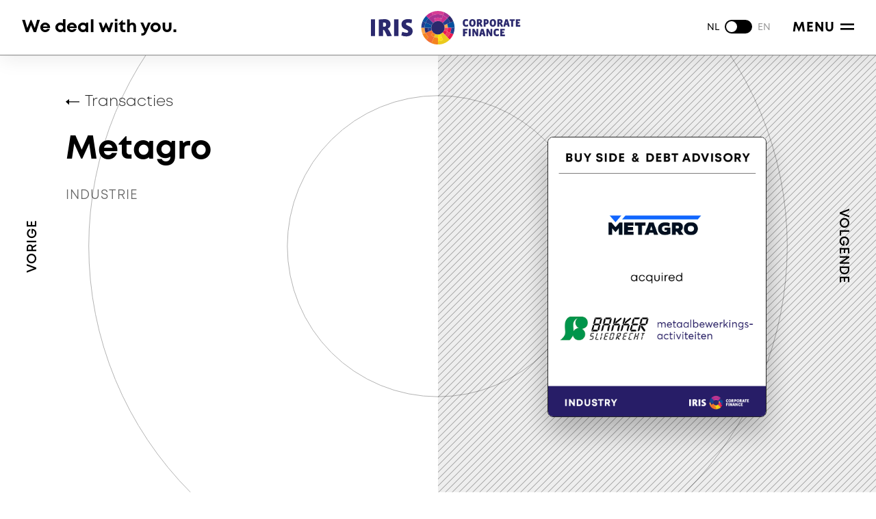

--- FILE ---
content_type: text/html; charset=UTF-8
request_url: https://www.iriscf.nl/transactions/metagro/
body_size: 7859
content:
<!doctype html>
<html lang="nl-NL" prefix="og: https://ogp.me/ns#">
<head>
	<meta charset="UTF-8">
	<meta name="viewport" content="width=device-width, initial-scale=1">
	<link rel="profile" href="https://gmpg.org/xfn/11">
	<link rel="alternate" hreflang="nl" href="https://www.iriscf.nl/transactions/metagro/" />
<link rel="alternate" hreflang="en" href="https://www.iriscf.nl/transactions/metagro-2/?lang=en" />
<link rel="alternate" hreflang="x-default" href="https://www.iriscf.nl/transactions/metagro/" />

<!-- Search Engine Optimization door Rank Math - https://rankmath.com/ -->
<title>Metagro - IRIS Corporate Finance</title>
<meta name="robots" content="follow, index, max-snippet:-1, max-video-preview:-1, max-image-preview:large"/>
<link rel="canonical" href="https://www.iriscf.nl/transactions/metagro/" />
<meta property="og:locale" content="nl_NL" />
<meta property="og:type" content="article" />
<meta property="og:title" content="Metagro - IRIS Corporate Finance" />
<meta property="og:url" content="https://www.iriscf.nl/transactions/metagro/" />
<meta property="og:site_name" content="IRIS Corporate Finance" />
<meta property="article:publisher" content="https://www.facebook.com/iriscf.nl/" />
<meta property="og:updated_time" content="2021-12-06T11:40:54+01:00" />
<meta property="og:image" content="https://www.iriscf.nl/wp-content/uploads/2021/12/0109_Metagro.png" />
<meta property="og:image:secure_url" content="https://www.iriscf.nl/wp-content/uploads/2021/12/0109_Metagro.png" />
<meta property="og:image:width" content="868" />
<meta property="og:image:height" content="1113" />
<meta property="og:image:alt" content="Metagro" />
<meta property="og:image:type" content="image/png" />
<meta name="twitter:card" content="summary_large_image" />
<meta name="twitter:title" content="Metagro - IRIS Corporate Finance" />
<meta name="twitter:site" content="@iriscorpfin" />
<meta name="twitter:creator" content="@iriscorpfin" />
<meta name="twitter:image" content="https://www.iriscf.nl/wp-content/uploads/2021/12/0109_Metagro.png" />
<!-- /Rank Math WordPress SEO plugin -->

<link rel='dns-prefetch' href='//kit.fontawesome.com' />
<link rel="alternate" type="application/rss+xml" title="IRIS Corporate Finance &raquo; feed" href="https://www.iriscf.nl/feed/" />
<link rel="alternate" type="application/rss+xml" title="IRIS Corporate Finance &raquo; reacties feed" href="https://www.iriscf.nl/comments/feed/" />
<link rel="alternate" title="oEmbed (JSON)" type="application/json+oembed" href="https://www.iriscf.nl/wp-json/oembed/1.0/embed?url=https%3A%2F%2Fwww.iriscf.nl%2Ftransactions%2Fmetagro%2F" />
<link rel="alternate" title="oEmbed (XML)" type="text/xml+oembed" href="https://www.iriscf.nl/wp-json/oembed/1.0/embed?url=https%3A%2F%2Fwww.iriscf.nl%2Ftransactions%2Fmetagro%2F&#038;format=xml" />
<style id='wp-img-auto-sizes-contain-inline-css'>
img:is([sizes=auto i],[sizes^="auto," i]){contain-intrinsic-size:3000px 1500px}
/*# sourceURL=wp-img-auto-sizes-contain-inline-css */
</style>
<link rel='stylesheet' id='formidable-css' href='https://www.iriscf.nl/wp-content/plugins/formidable/css/formidableforms.css?ver=1141242' media='all' />
<style id='wp-emoji-styles-inline-css'>

	img.wp-smiley, img.emoji {
		display: inline !important;
		border: none !important;
		box-shadow: none !important;
		height: 1em !important;
		width: 1em !important;
		margin: 0 0.07em !important;
		vertical-align: -0.1em !important;
		background: none !important;
		padding: 0 !important;
	}
/*# sourceURL=wp-emoji-styles-inline-css */
</style>
<link rel='stylesheet' id='wp-block-library-css' href='https://www.iriscf.nl/wp-includes/css/dist/block-library/style.min.css?ver=6.9' media='all' />
<style id='global-styles-inline-css'>
:root{--wp--preset--aspect-ratio--square: 1;--wp--preset--aspect-ratio--4-3: 4/3;--wp--preset--aspect-ratio--3-4: 3/4;--wp--preset--aspect-ratio--3-2: 3/2;--wp--preset--aspect-ratio--2-3: 2/3;--wp--preset--aspect-ratio--16-9: 16/9;--wp--preset--aspect-ratio--9-16: 9/16;--wp--preset--color--black: #000000;--wp--preset--color--cyan-bluish-gray: #abb8c3;--wp--preset--color--white: #ffffff;--wp--preset--color--pale-pink: #f78da7;--wp--preset--color--vivid-red: #cf2e2e;--wp--preset--color--luminous-vivid-orange: #ff6900;--wp--preset--color--luminous-vivid-amber: #fcb900;--wp--preset--color--light-green-cyan: #7bdcb5;--wp--preset--color--vivid-green-cyan: #00d084;--wp--preset--color--pale-cyan-blue: #8ed1fc;--wp--preset--color--vivid-cyan-blue: #0693e3;--wp--preset--color--vivid-purple: #9b51e0;--wp--preset--gradient--vivid-cyan-blue-to-vivid-purple: linear-gradient(135deg,rgb(6,147,227) 0%,rgb(155,81,224) 100%);--wp--preset--gradient--light-green-cyan-to-vivid-green-cyan: linear-gradient(135deg,rgb(122,220,180) 0%,rgb(0,208,130) 100%);--wp--preset--gradient--luminous-vivid-amber-to-luminous-vivid-orange: linear-gradient(135deg,rgb(252,185,0) 0%,rgb(255,105,0) 100%);--wp--preset--gradient--luminous-vivid-orange-to-vivid-red: linear-gradient(135deg,rgb(255,105,0) 0%,rgb(207,46,46) 100%);--wp--preset--gradient--very-light-gray-to-cyan-bluish-gray: linear-gradient(135deg,rgb(238,238,238) 0%,rgb(169,184,195) 100%);--wp--preset--gradient--cool-to-warm-spectrum: linear-gradient(135deg,rgb(74,234,220) 0%,rgb(151,120,209) 20%,rgb(207,42,186) 40%,rgb(238,44,130) 60%,rgb(251,105,98) 80%,rgb(254,248,76) 100%);--wp--preset--gradient--blush-light-purple: linear-gradient(135deg,rgb(255,206,236) 0%,rgb(152,150,240) 100%);--wp--preset--gradient--blush-bordeaux: linear-gradient(135deg,rgb(254,205,165) 0%,rgb(254,45,45) 50%,rgb(107,0,62) 100%);--wp--preset--gradient--luminous-dusk: linear-gradient(135deg,rgb(255,203,112) 0%,rgb(199,81,192) 50%,rgb(65,88,208) 100%);--wp--preset--gradient--pale-ocean: linear-gradient(135deg,rgb(255,245,203) 0%,rgb(182,227,212) 50%,rgb(51,167,181) 100%);--wp--preset--gradient--electric-grass: linear-gradient(135deg,rgb(202,248,128) 0%,rgb(113,206,126) 100%);--wp--preset--gradient--midnight: linear-gradient(135deg,rgb(2,3,129) 0%,rgb(40,116,252) 100%);--wp--preset--font-size--small: 13px;--wp--preset--font-size--medium: 20px;--wp--preset--font-size--large: 36px;--wp--preset--font-size--x-large: 42px;--wp--preset--spacing--20: 0.44rem;--wp--preset--spacing--30: 0.67rem;--wp--preset--spacing--40: 1rem;--wp--preset--spacing--50: 1.5rem;--wp--preset--spacing--60: 2.25rem;--wp--preset--spacing--70: 3.38rem;--wp--preset--spacing--80: 5.06rem;--wp--preset--shadow--natural: 6px 6px 9px rgba(0, 0, 0, 0.2);--wp--preset--shadow--deep: 12px 12px 50px rgba(0, 0, 0, 0.4);--wp--preset--shadow--sharp: 6px 6px 0px rgba(0, 0, 0, 0.2);--wp--preset--shadow--outlined: 6px 6px 0px -3px rgb(255, 255, 255), 6px 6px rgb(0, 0, 0);--wp--preset--shadow--crisp: 6px 6px 0px rgb(0, 0, 0);}:root { --wp--style--global--content-size: 1024px;--wp--style--global--wide-size: 1536px; }:where(body) { margin: 0; }.wp-site-blocks > .alignleft { float: left; margin-right: 2em; }.wp-site-blocks > .alignright { float: right; margin-left: 2em; }.wp-site-blocks > .aligncenter { justify-content: center; margin-left: auto; margin-right: auto; }:where(.is-layout-flex){gap: 0.5em;}:where(.is-layout-grid){gap: 0.5em;}.is-layout-flow > .alignleft{float: left;margin-inline-start: 0;margin-inline-end: 2em;}.is-layout-flow > .alignright{float: right;margin-inline-start: 2em;margin-inline-end: 0;}.is-layout-flow > .aligncenter{margin-left: auto !important;margin-right: auto !important;}.is-layout-constrained > .alignleft{float: left;margin-inline-start: 0;margin-inline-end: 2em;}.is-layout-constrained > .alignright{float: right;margin-inline-start: 2em;margin-inline-end: 0;}.is-layout-constrained > .aligncenter{margin-left: auto !important;margin-right: auto !important;}.is-layout-constrained > :where(:not(.alignleft):not(.alignright):not(.alignfull)){max-width: var(--wp--style--global--content-size);margin-left: auto !important;margin-right: auto !important;}.is-layout-constrained > .alignwide{max-width: var(--wp--style--global--wide-size);}body .is-layout-flex{display: flex;}.is-layout-flex{flex-wrap: wrap;align-items: center;}.is-layout-flex > :is(*, div){margin: 0;}body .is-layout-grid{display: grid;}.is-layout-grid > :is(*, div){margin: 0;}body{padding-top: 0px;padding-right: 0px;padding-bottom: 0px;padding-left: 0px;}a:where(:not(.wp-element-button)){text-decoration: underline;}:root :where(.wp-element-button, .wp-block-button__link){background-color: #32373c;border-width: 0;color: #fff;font-family: inherit;font-size: inherit;font-style: inherit;font-weight: inherit;letter-spacing: inherit;line-height: inherit;padding-top: calc(0.667em + 2px);padding-right: calc(1.333em + 2px);padding-bottom: calc(0.667em + 2px);padding-left: calc(1.333em + 2px);text-decoration: none;text-transform: inherit;}.has-black-color{color: var(--wp--preset--color--black) !important;}.has-cyan-bluish-gray-color{color: var(--wp--preset--color--cyan-bluish-gray) !important;}.has-white-color{color: var(--wp--preset--color--white) !important;}.has-pale-pink-color{color: var(--wp--preset--color--pale-pink) !important;}.has-vivid-red-color{color: var(--wp--preset--color--vivid-red) !important;}.has-luminous-vivid-orange-color{color: var(--wp--preset--color--luminous-vivid-orange) !important;}.has-luminous-vivid-amber-color{color: var(--wp--preset--color--luminous-vivid-amber) !important;}.has-light-green-cyan-color{color: var(--wp--preset--color--light-green-cyan) !important;}.has-vivid-green-cyan-color{color: var(--wp--preset--color--vivid-green-cyan) !important;}.has-pale-cyan-blue-color{color: var(--wp--preset--color--pale-cyan-blue) !important;}.has-vivid-cyan-blue-color{color: var(--wp--preset--color--vivid-cyan-blue) !important;}.has-vivid-purple-color{color: var(--wp--preset--color--vivid-purple) !important;}.has-black-background-color{background-color: var(--wp--preset--color--black) !important;}.has-cyan-bluish-gray-background-color{background-color: var(--wp--preset--color--cyan-bluish-gray) !important;}.has-white-background-color{background-color: var(--wp--preset--color--white) !important;}.has-pale-pink-background-color{background-color: var(--wp--preset--color--pale-pink) !important;}.has-vivid-red-background-color{background-color: var(--wp--preset--color--vivid-red) !important;}.has-luminous-vivid-orange-background-color{background-color: var(--wp--preset--color--luminous-vivid-orange) !important;}.has-luminous-vivid-amber-background-color{background-color: var(--wp--preset--color--luminous-vivid-amber) !important;}.has-light-green-cyan-background-color{background-color: var(--wp--preset--color--light-green-cyan) !important;}.has-vivid-green-cyan-background-color{background-color: var(--wp--preset--color--vivid-green-cyan) !important;}.has-pale-cyan-blue-background-color{background-color: var(--wp--preset--color--pale-cyan-blue) !important;}.has-vivid-cyan-blue-background-color{background-color: var(--wp--preset--color--vivid-cyan-blue) !important;}.has-vivid-purple-background-color{background-color: var(--wp--preset--color--vivid-purple) !important;}.has-black-border-color{border-color: var(--wp--preset--color--black) !important;}.has-cyan-bluish-gray-border-color{border-color: var(--wp--preset--color--cyan-bluish-gray) !important;}.has-white-border-color{border-color: var(--wp--preset--color--white) !important;}.has-pale-pink-border-color{border-color: var(--wp--preset--color--pale-pink) !important;}.has-vivid-red-border-color{border-color: var(--wp--preset--color--vivid-red) !important;}.has-luminous-vivid-orange-border-color{border-color: var(--wp--preset--color--luminous-vivid-orange) !important;}.has-luminous-vivid-amber-border-color{border-color: var(--wp--preset--color--luminous-vivid-amber) !important;}.has-light-green-cyan-border-color{border-color: var(--wp--preset--color--light-green-cyan) !important;}.has-vivid-green-cyan-border-color{border-color: var(--wp--preset--color--vivid-green-cyan) !important;}.has-pale-cyan-blue-border-color{border-color: var(--wp--preset--color--pale-cyan-blue) !important;}.has-vivid-cyan-blue-border-color{border-color: var(--wp--preset--color--vivid-cyan-blue) !important;}.has-vivid-purple-border-color{border-color: var(--wp--preset--color--vivid-purple) !important;}.has-vivid-cyan-blue-to-vivid-purple-gradient-background{background: var(--wp--preset--gradient--vivid-cyan-blue-to-vivid-purple) !important;}.has-light-green-cyan-to-vivid-green-cyan-gradient-background{background: var(--wp--preset--gradient--light-green-cyan-to-vivid-green-cyan) !important;}.has-luminous-vivid-amber-to-luminous-vivid-orange-gradient-background{background: var(--wp--preset--gradient--luminous-vivid-amber-to-luminous-vivid-orange) !important;}.has-luminous-vivid-orange-to-vivid-red-gradient-background{background: var(--wp--preset--gradient--luminous-vivid-orange-to-vivid-red) !important;}.has-very-light-gray-to-cyan-bluish-gray-gradient-background{background: var(--wp--preset--gradient--very-light-gray-to-cyan-bluish-gray) !important;}.has-cool-to-warm-spectrum-gradient-background{background: var(--wp--preset--gradient--cool-to-warm-spectrum) !important;}.has-blush-light-purple-gradient-background{background: var(--wp--preset--gradient--blush-light-purple) !important;}.has-blush-bordeaux-gradient-background{background: var(--wp--preset--gradient--blush-bordeaux) !important;}.has-luminous-dusk-gradient-background{background: var(--wp--preset--gradient--luminous-dusk) !important;}.has-pale-ocean-gradient-background{background: var(--wp--preset--gradient--pale-ocean) !important;}.has-electric-grass-gradient-background{background: var(--wp--preset--gradient--electric-grass) !important;}.has-midnight-gradient-background{background: var(--wp--preset--gradient--midnight) !important;}.has-small-font-size{font-size: var(--wp--preset--font-size--small) !important;}.has-medium-font-size{font-size: var(--wp--preset--font-size--medium) !important;}.has-large-font-size{font-size: var(--wp--preset--font-size--large) !important;}.has-x-large-font-size{font-size: var(--wp--preset--font-size--x-large) !important;}
/*# sourceURL=global-styles-inline-css */
</style>

<link rel='stylesheet' id='iris-style-css' href='https://www.iriscf.nl/wp-content/themes/iris/style.css?ver=3.3.3' media='all' />
<script src="https://kit.fontawesome.com/b58f048609.js" id="font-awesome-kit-js"></script>
<link rel="https://api.w.org/" href="https://www.iriscf.nl/wp-json/" /><link rel="alternate" title="JSON" type="application/json" href="https://www.iriscf.nl/wp-json/wp/v2/transactions/1263" /><link rel="EditURI" type="application/rsd+xml" title="RSD" href="https://www.iriscf.nl/xmlrpc.php?rsd" />
<meta name="generator" content="WordPress 6.9" />
<link rel='shortlink' href='https://www.iriscf.nl/?p=1263' />
<meta name="generator" content="WPML ver:4.8.6 stt:37,1;" />
<script type="text/javascript">document.documentElement.className += " js";</script>

		<!-- Google Tag Manager -->
	    <script>
	     (function(w, d, s, l, i) {
		     w[l] = w[l] || [];
		     w[l].push({
	                'gtm.start': new Date().getTime(),
	                event: 'gtm.js'
	            });
	            var f = d.getElementsByTagName(s)[0],
	                j = d.createElement(s),
	                dl = l != 'dataLayer' ? '&l=' + l : '';
	            j.async = true;
	            j.src = 'https://www.googletagmanager.com/gtm.js?id=' + i + dl;
	            f.parentNode.insertBefore(j, f);
	        })(window, document, 'script', 'dataLayer', 'GTM-T77RVHH');
	    </script>
	    <!-- End Google Tag Manager -->
	
		<script type='text/javascript' async src='https://iriscf.vedero.nl' /></script>
	<link rel="icon" href="https://www.iriscf.nl/wp-content/uploads/2021/03/icon-150x150.png" sizes="32x32" />
<link rel="icon" href="https://www.iriscf.nl/wp-content/uploads/2021/03/icon-300x300.png" sizes="192x192" />
<link rel="apple-touch-icon" href="https://www.iriscf.nl/wp-content/uploads/2021/03/icon-300x300.png" />
<meta name="msapplication-TileImage" content="https://www.iriscf.nl/wp-content/uploads/2021/03/icon-300x300.png" />
</head>

<body class="wp-singular transactions-template-default single single-transactions postid-1263 wp-custom-logo wp-embed-responsive wp-theme-iris no-sidebar language-nl">

		<!-- Google Tag Manager (noscript) -->
	    <noscript>
	        <iframe src="https://www.googletagmanager.com/ns.html?id=GTM-T77RVHH" height="0" width="0" style="display:none;visibility:hidden"></iframe>
	    </noscript>
	    <!-- End Google Tag Manager (noscript) -->
	<div class="load-container">
    <div class="loading-screen"></div>
</div>
<div id="swup" class="site">
    <div class="site-wrapper">
        <a class="skip-link screen-reader-text" href="#primary">Ga naar de inhoud</a>

        <header id="masthead" class="site-header">
            <div class="site-header-inner">
                <div class="site-branding">
                    <a href="https://www.iriscf.nl/" class="logo-link" rel="home">
                                                    <img width="219" height="49" src="https://www.iriscf.nl/wp-content/themes/iris/images/iriscf-logo.svg" class="custom-logo" alt="Logo IRIS CF">
                                            </a>
                </div><!-- .site-branding -->

                                    <a href="https://www.iriscf.nl/" class="site-description">We deal with you.</a><!-- .site-description -->
                
                <div class="site-header-right">
                    <div id="language-switch" class="language-switch"><div class="lang active"><span><span class="lang-code">nl</span><span class="switch"><span class="switch-dot"></span></span></span></div><div class="lang"><a href="https://www.iriscf.nl/transactions/metagro-2/?lang=en"><span class="lang-code">en</span><span class="switch"><span class="switch-dot"></span></span></a></div></div>                    <button id="site-navigation-toggle" class="site-navigation-toggle" aria-controls="primary-menu" aria-expanded="false">
                        Menu                        <svg viewBox="0 0 30 30" width="20" class="toggle-bars">
                            <path class="bar top" d="M0 8h30v4H0z"/>
                            <path class="bar bot" d="M0 18h30v4H0z"/>
                        </svg>
                    </button>
                </div>

            </div>

            <nav id="site-navigation" class="site-navigation">
                <div id="site-navigation-backdrop" class="site-navigation-backdrop"></div>
                <div id="site-navigation-inner" class="site-navigation-inner">
                    <div id="site-navigation-content" class="site-navigation-content">
                        <div class="menus-container">
                            <div class="menu-primary-container"><ul id="primary-menu" class="menu"><li id="menu-item-59" class="menu-item menu-item-type-post_type menu-item-object-page menu-item-59"><a href="https://www.iriscf.nl/aanpak-en-ervaringen/">Aanpak en ervaringen</a></li>
<li id="menu-item-61" class="menu-item menu-item-type-post_type menu-item-object-page menu-item-61"><a href="https://www.iriscf.nl/diensten/">Diensten</a></li>
<li id="menu-item-64" class="menu-item menu-item-type-post_type menu-item-object-page menu-item-64"><a href="https://www.iriscf.nl/transacties/">Transacties</a></li>
<li id="menu-item-63" class="menu-item menu-item-type-post_type menu-item-object-page menu-item-63"><a href="https://www.iriscf.nl/sectoren/">Sectoren</a></li>
<li id="menu-item-5673" class="menu-item menu-item-type-post_type menu-item-object-page menu-item-5673"><a href="https://www.iriscf.nl/ma-dynamics/" data-no-swup="1">M&amp;A Dynamics</a></li>
<li id="menu-item-62" class="menu-item menu-item-type-post_type menu-item-object-page menu-item-62"><a href="https://www.iriscf.nl/team/">Ons team</a></li>
<li id="menu-item-5275" class="menu-item menu-item-type-post_type menu-item-object-people menu-item-5275"><a href="https://www.iriscf.nl/people/advisory-board/">Advisory Board</a></li>
<li id="menu-item-111" class="menu-item menu-item-type-post_type menu-item-object-page menu-item-111"><a href="https://www.iriscf.nl/internationaal-netwerk/">Internationaal netwerk</a></li>
<li id="menu-item-2578" class="menu-item menu-item-type-post_type menu-item-object-page menu-item-2578"><a href="https://www.iriscf.nl/werken-bij-iris-cf/">Werken bij</a></li>
<li id="menu-item-6919" class="menu-item menu-item-type-custom menu-item-object-custom menu-item-6919"><a target="_blank" href="https://www.irisic.nl">IRIS Investment Club</a></li>
<li id="menu-item-60" class="menu-item menu-item-type-post_type menu-item-object-page menu-item-60"><a href="https://www.iriscf.nl/contact/">Contact</a></li>
</ul></div>                            <div class="social-menu">
                                <div class="social-menu-title">Volg ons</div>
                                <div class="menu-social-container">
                                    <ul id="header-social-menu" class="menu nav-menu">
                                        <li class="menu-item linked-in">
                                            <a href="https://www.linkedin.com/company/iris-corporate-finance/" target="_blank">
                                                <i class="fab fa-linkedin-in"></i>
                                            </a>
                                        </li>
                                        <li class="menu-item youtube">
                                            <a href="https://www.youtube.com/channel/UCSGENcfKGt7qkZZuUxmwznQ" target="_blank">
                                                <i class="fab fa-youtube"></i>
                                            </a>
                                        </li>
                                    </ul>
                                </div>
                            </div>
                        </div>
                    </div><!-- .site-navigation-content -->
                </div><!-- .site-navigation-inner -->
            </nav><!-- #site-navigation -->
        </header><!-- #masthead -->
	<main id="primary" class="site-main">
        <div class="site-main-inner">
            	<div class="background-circle background-circle--center background-circle--on-top">
	<div class="svg-container">
		<svg viewBox="0 0 600 600" preserveAspectRatio="xMinYMin meet" class="svg-content">
            <g fill="none" stroke="black">
                <circle class="outer-stroke" stroke-width="1px" vector-effect="non-scaling-stroke" cx="300" cy="300" r="299" />
                <circle class="inner-stroke" stroke-width="1px" vector-effect="non-scaling-stroke" cx="300" cy="300" r="129" />
			</g>
		</svg>
	</div>
</div>
    <div class="split-content split-content--reverse">
        <aside class="split-content-section transaction-aside-tombstone">
            <div class="post-thumbnail animate-fade-in-from-bottom">
                <div class="transaction-card">
                    <div class="transaction-card-container">
		                			                <img width="868" height="1113" src="https://www.iriscf.nl/wp-content/uploads/2021/12/0109_Metagro.png" class="attachment-medium__large size-medium__large wp-post-image" alt="" decoding="async" fetchpriority="high" srcset="https://www.iriscf.nl/wp-content/uploads/2021/12/0109_Metagro.png 868w, https://www.iriscf.nl/wp-content/uploads/2021/12/0109_Metagro-599x768.png 599w, https://www.iriscf.nl/wp-content/uploads/2021/12/0109_Metagro-768x985.png 768w" sizes="(max-width: 868px) 100vw, 868px" />		                                    </div>
                </div>
            </div><!-- .post-thumbnail -->
        </aside>
        <article id="post-1263" class="split-content-section content-transactions post-1263 transactions type-transactions status-publish has-post-thumbnail hentry transaction_sectors-industrie transaction_types-buy-side-ma-advisory transaction_types-debt-advisory">

            <header class="entry-header">
                <div class="back-link">
                    <img loading="lazy" width="20" height="10" src="https://www.iriscf.nl/wp-content/themes/iris/images/arrowleft.svg" alt="">
                    <a href="https://www.iriscf.nl/transacties/">Transacties</a>
                </div>
                <h1 class="entry-title animate-fade-in-from-left">Metagro</h1>                <div class="transaction-sectors entry-meta">Industrie</div>            </header><!-- .entry-header -->

            <div class="entry-content">
                
                            </div><!-- .entry-content -->
        </article><!-- #post-1263 -->
    </div>

		
	        <div class="navigation post-navigation">
            <div class="nav-links">
				                    <div class="nav-previous">
                        <a href="https://www.iriscf.nl/transactions/noorderijk-holding-b-v/" rel="prev" data-swup-transition="prev-alt">
                    <span class="nav-subtitle">
                        Vorige                    </span>
                        </a>
                    </div>
								                    <div class="nav-next">
                        <a href="https://www.iriscf.nl/transactions/iris-cf-arrangeert-de-financiering-voor-house-of-hr-ten-behoeve-van-de-strategische-overeenkomst-die-is-aangegaan-met-covebo-uitzendgroep-en-accent-jobs/" rel="next" data-swup-transition="next-alt">
                    <span class="nav-subtitle">
                        Volgende                    </span>
                        </a>
                    </div>
				            </div>
        </div>
	
        </div>
	</main><!-- #main -->
        <footer class="site-footer">
            <div class="site-footer-main">
                <div class="footer-main-menus">
                    <div class="menu-footer-container"><ul id="footer-menu" class="inline"><li id="menu-item-68" class="menu-item menu-item-type-post_type menu-item-object-page menu-item-68"><a href="https://www.iriscf.nl/contact/">Contact</a></li>
<li id="menu-item-67" class="menu-item menu-item-type-post_type menu-item-object-page menu-item-67"><a href="https://www.iriscf.nl/disclaimer/">Disclaimer</a></li>
</ul></div>
                    <div class="menu-privacy-container">
                        <ul id="privacy-menu" class="menu inline">
                            <li class="menu-item">
                                <a href="#CookieCode.openPrivacyStatement" target="_blank">Privacy</a>
                            </li>
                            <li class="menu-item">
                                <a href="#CookieCode.openCookieDeclaration" target="_blank">Cookies</a>
                            </li>
                            <li class="menu-item">
                                <a href="#CookieCode.showSettings">Voorkeuren</a>
                            </li>
                        </ul>
                    </div>
                    <div class="menu-member-container">
                        <ul id="member-menu" class="menu inline">
                            <li class="menu-item">
	                            Lid van&nbsp;
                                <a href="https://www.dcfa.nl/" target="_blank">DCFA</a>
                                &nbsp;en&nbsp;
                                <a href="https://nvp.nl/" target="_blank">NVP</a>
                            </li>
                            <li class="menu-item">
                                <a href="https://pandeaglobal.com" target="_blank">Pandea Global M&amp;A</a>
                            </li>
                        </ul>
                    </div>
                </div>
                <div class="footer-main-social">
                    <div class="menu-social-container">
                        <ul id="footer-social-menu" class="menu inline">
                            <li class="menu-item">
                                <i class="fab fa-linkedin-in"></i> <a href="https://www.linkedin.com/company/iris-corporate-finance/" target="_blank">IRIS CF op LinkedIN</a>
                            </li>
                            <li class="menu-item">
                                <i class="fab fa-youtube"></i> <a href="https://www.youtube.com/channel/UCSGENcfKGt7qkZZuUxmwznQ" target="_blank">IRIS CF op YouTube</a>
                            </li>
                        </ul>
                    </div>
                </div>
            </div>
            <div class="site-footer-meta">
                <div class="copyright">
                    Copyright &copy; IRIS Corporate Finance                </div>
                <div class="author">
                    <ul id="author-menu" class="menu inline">
                        <li><span>Strategie en design:</span> <a href="https://www.nearoffice.nl" target="_blank">NEAR</a></li>
                        <li><span>Techniek:</span> <a href="https://speakingvisuals.nl" target="_blank">Speaking Visuals</a></li>
                    </ul>
                </div>
            </div>
        </footer>
    </div>
</div>
<script type="speculationrules">
{"prefetch":[{"source":"document","where":{"and":[{"href_matches":"/*"},{"not":{"href_matches":["/wp-*.php","/wp-admin/*","/wp-content/uploads/*","/wp-content/*","/wp-content/plugins/*","/wp-content/themes/iris/*","/*\\?(.+)"]}},{"not":{"selector_matches":"a[rel~=\"nofollow\"]"}},{"not":{"selector_matches":".no-prefetch, .no-prefetch a"}}]},"eagerness":"conservative"}]}
</script>
<script src="https://www.iriscf.nl/wp-content/themes/iris/js/main.js?ver=3.3.3" id="iris-main-js"></script>
<script id="wp-emoji-settings" type="application/json">
{"baseUrl":"https://s.w.org/images/core/emoji/17.0.2/72x72/","ext":".png","svgUrl":"https://s.w.org/images/core/emoji/17.0.2/svg/","svgExt":".svg","source":{"concatemoji":"https://www.iriscf.nl/wp-includes/js/wp-emoji-release.min.js?ver=6.9"}}
</script>
<script type="module">
/*! This file is auto-generated */
const a=JSON.parse(document.getElementById("wp-emoji-settings").textContent),o=(window._wpemojiSettings=a,"wpEmojiSettingsSupports"),s=["flag","emoji"];function i(e){try{var t={supportTests:e,timestamp:(new Date).valueOf()};sessionStorage.setItem(o,JSON.stringify(t))}catch(e){}}function c(e,t,n){e.clearRect(0,0,e.canvas.width,e.canvas.height),e.fillText(t,0,0);t=new Uint32Array(e.getImageData(0,0,e.canvas.width,e.canvas.height).data);e.clearRect(0,0,e.canvas.width,e.canvas.height),e.fillText(n,0,0);const a=new Uint32Array(e.getImageData(0,0,e.canvas.width,e.canvas.height).data);return t.every((e,t)=>e===a[t])}function p(e,t){e.clearRect(0,0,e.canvas.width,e.canvas.height),e.fillText(t,0,0);var n=e.getImageData(16,16,1,1);for(let e=0;e<n.data.length;e++)if(0!==n.data[e])return!1;return!0}function u(e,t,n,a){switch(t){case"flag":return n(e,"\ud83c\udff3\ufe0f\u200d\u26a7\ufe0f","\ud83c\udff3\ufe0f\u200b\u26a7\ufe0f")?!1:!n(e,"\ud83c\udde8\ud83c\uddf6","\ud83c\udde8\u200b\ud83c\uddf6")&&!n(e,"\ud83c\udff4\udb40\udc67\udb40\udc62\udb40\udc65\udb40\udc6e\udb40\udc67\udb40\udc7f","\ud83c\udff4\u200b\udb40\udc67\u200b\udb40\udc62\u200b\udb40\udc65\u200b\udb40\udc6e\u200b\udb40\udc67\u200b\udb40\udc7f");case"emoji":return!a(e,"\ud83e\u1fac8")}return!1}function f(e,t,n,a){let r;const o=(r="undefined"!=typeof WorkerGlobalScope&&self instanceof WorkerGlobalScope?new OffscreenCanvas(300,150):document.createElement("canvas")).getContext("2d",{willReadFrequently:!0}),s=(o.textBaseline="top",o.font="600 32px Arial",{});return e.forEach(e=>{s[e]=t(o,e,n,a)}),s}function r(e){var t=document.createElement("script");t.src=e,t.defer=!0,document.head.appendChild(t)}a.supports={everything:!0,everythingExceptFlag:!0},new Promise(t=>{let n=function(){try{var e=JSON.parse(sessionStorage.getItem(o));if("object"==typeof e&&"number"==typeof e.timestamp&&(new Date).valueOf()<e.timestamp+604800&&"object"==typeof e.supportTests)return e.supportTests}catch(e){}return null}();if(!n){if("undefined"!=typeof Worker&&"undefined"!=typeof OffscreenCanvas&&"undefined"!=typeof URL&&URL.createObjectURL&&"undefined"!=typeof Blob)try{var e="postMessage("+f.toString()+"("+[JSON.stringify(s),u.toString(),c.toString(),p.toString()].join(",")+"));",a=new Blob([e],{type:"text/javascript"});const r=new Worker(URL.createObjectURL(a),{name:"wpTestEmojiSupports"});return void(r.onmessage=e=>{i(n=e.data),r.terminate(),t(n)})}catch(e){}i(n=f(s,u,c,p))}t(n)}).then(e=>{for(const n in e)a.supports[n]=e[n],a.supports.everything=a.supports.everything&&a.supports[n],"flag"!==n&&(a.supports.everythingExceptFlag=a.supports.everythingExceptFlag&&a.supports[n]);var t;a.supports.everythingExceptFlag=a.supports.everythingExceptFlag&&!a.supports.flag,a.supports.everything||((t=a.source||{}).concatemoji?r(t.concatemoji):t.wpemoji&&t.twemoji&&(r(t.twemoji),r(t.wpemoji)))});
//# sourceURL=https://www.iriscf.nl/wp-includes/js/wp-emoji-loader.min.js
</script>
</body>
</html>

<!-- Dynamic page generated in 2.088 seconds. -->
<!-- Cached page generated by WP-Super-Cache on 2026-01-20 02:13:54 -->

<!-- Compression = gzip -->

--- FILE ---
content_type: text/css
request_url: https://www.iriscf.nl/wp-content/themes/iris/fonts/MyFontsWebfontsKit.css
body_size: 600
content:
/**
 * @license
 * MyFonts Webfont Build ID 4007144, 2021-02-03T10:05:40-0500
 *
 * The fonts listed in this notice are subject to the End User License
 * Agreement(s) entered into by the website owner. All other parties are
 * explicitly restricted from using the Licensed Webfonts(s).
 *
 * You may obtain a valid license at the URLs below.
 *
 * Webfont: Mont-Regular by Fontfabric
 * URL: https://www.myfonts.com/fonts/font-fabric/mont/regular/
 *
 * Webfont: Mont-SemiBold by Fontfabric
 * URL: https://www.myfonts.com/fonts/font-fabric/mont/semi-bold/
 *
 * Webfont: Mont-Light by Fontfabric
 * URL: https://www.myfonts.com/fonts/font-fabric/mont/light/
 *
 * Webfont: Mont-BookItalic by Fontfabric
 * URL: https://www.myfonts.com/fonts/font-fabric/mont/book-italic/
 *
 * Webfont: Mont-Book by Fontfabric
 * URL: https://www.myfonts.com/fonts/font-fabric/mont/book/
 *
 * Webfont: Mont-Bold by Fontfabric
 * URL: https://www.myfonts.com/fonts/font-fabric/mont/bold/
 *
 *
 * Webfonts copyright: Modern and elegant sans serif font family.
 *
 * © 2021 MyFonts Inc
*/


/* @import must be at top of file, otherwise CSS will not work */
@import url('//hello.myfonts.net/count/3d24e8');

@font-face {
  font-family: Mont-Light;
  src: url('webFonts/MontLight/font.woff2') format('woff2'), url('webFonts/MontLight/font.woff') format('woff');
  font-weight: 200;
  font-style: normal;
}
@font-face {
  font-family: Mont-Book;
  src: url('webFonts/MontBook/font.woff2') format('woff2'), url('webFonts/MontBook/font.woff') format('woff');
  font-weight: 300;
  font-style: normal;
}
@font-face {
  font-family: Mont-BookItalic;
  src: url('webFonts/MontBookItalic/font.woff2') format('woff2'), url('webFonts/MontBookItalic/font.woff') format('woff');
  font-weight: 300;
  font-style: italic;
}
@font-face {
  font-family: Mont-SemiBold;
  src: url('webFonts/MontSemiBold/font.woff2') format('woff2'), url('webFonts/MontSemiBold/font.woff') format('woff');
  font-weight: 600;
  font-style: normal;
}
@font-face {
  font-family: Mont-Regular;
  src: url('webFonts/MontRegular/font.woff2') format('woff2'), url('webFonts/MontRegular/font.woff') format('woff');
  font-weight: 400;
  font-style: normal;
}
@font-face {
  font-family: Mont-Bold;
  src: url('webFonts/MontBold/font.woff2') format('woff2'), url('webFonts/MontBold/font.woff') format('woff');
  font-weight: 700;
  font-style: normal;
}



--- FILE ---
content_type: application/javascript
request_url: https://www.iriscf.nl/wp-content/themes/iris/js/main.js?ver=3.3.3
body_size: 89859
content:
/*! For license information please see main.js.LICENSE.txt */
(()=>{var t={263:(t,e,n)=>{"use strict";var i,r=Object.assign||function(t){for(var e=1;e<arguments.length;e++){var n=arguments[e];for(var i in n)Object.prototype.hasOwnProperty.call(n,i)&&(t[i]=n[i])}return t},o=function(){function t(t,e){for(var n=0;n<e.length;n++){var i=e[n];i.enumerable=i.enumerable||!1,i.configurable=!0,"value"in i&&(i.writable=!0),Object.defineProperty(t,i.key,i)}}return function(e,n,i){return n&&t(e.prototype,n),i&&t(e,i),e}}(),s=function(t){function e(t){!function(t,e){if(!(t instanceof e))throw new TypeError("Cannot call a class as a function")}(this,e);var n=function(t,e){if(!t)throw new ReferenceError("this hasn't been initialised - super() hasn't been called");return!e||"object"!=typeof e&&"function"!=typeof e?t:e}(this,(e.__proto__||Object.getPrototypeOf(e)).call(this));return n.name="BodyClassPlugin",n.options=r({},{prefix:""},t),n}return function(t,e){if("function"!=typeof e&&null!==e)throw new TypeError("Super expression must either be null or a function, not "+typeof e);t.prototype=Object.create(e&&e.prototype,{constructor:{value:t,enumerable:!1,writable:!0,configurable:!0}}),e&&(Object.setPrototypeOf?Object.setPrototypeOf(t,e):t.__proto__=e)}(e,t),o(e,[{key:"mount",value:function(){var t=this;this.swup.on("contentReplaced",(function(){var e=t.swup.cache.getCurrentPage();document.body.className.split(" ").forEach((function(e){t.isValidClassName(e)&&document.body.classList.remove(e)})),""!==e.pageClass&&e.pageClass.split(" ").forEach((function(e){t.isValidClassName(e)&&document.body.classList.add(e)}))}))}},{key:"isValidClassName",value:function(t){return""!==t&&-1!==t.indexOf(this.options.prefix)}}]),e}(((i=n(537))&&i.__esModule?i:{default:i}).default);e.Z=s},30:(t,e,n)=>{"use strict";var i=Object.assign||function(t){for(var e=1;e<arguments.length;e++){var n=arguments[e];for(var i in n)Object.prototype.hasOwnProperty.call(n,i)&&(t[i]=n[i])}return t},r=function(){function t(t,e){for(var n=0;n<e.length;n++){var i=e[n];i.enumerable=i.enumerable||!1,i.configurable=!0,"value"in i&&(i.writable=!0),Object.defineProperty(t,i.key,i)}}return function(e,n,i){return n&&t(e.prototype,n),i&&t(e,i),e}}(),o=a(n(537)),s=a(n(779));function a(t){return t&&t.__esModule?t:{default:t}}var l=function(t){function e(){var t=arguments.length>0&&void 0!==arguments[0]?arguments[0]:{};!function(t,e){if(!(t instanceof e))throw new TypeError("Cannot call a class as a function")}(this,e);var n=function(t,e){if(!t)throw new ReferenceError("this hasn't been initialised - super() hasn't been called");return!e||"object"!=typeof e&&"function"!=typeof e?t:e}(this,(e.__proto__||Object.getPrototypeOf(e)).call(this));return n.name="JsPlugin",n.currentAnimation=null,n.getAnimationPromises=function(t){var e=n.getAnimationIndex(t);return[n.createAnimationPromise(e,t)]},n.createAnimationPromise=function(t,e){var i=n.swup.transition,r=n.options[t];return r&&r[e]?new Promise((function(t){r[e](t,{paramsFrom:r.regFrom.exec(i.from),paramsTo:r.regTo.exec(i.to),transition:i,from:r.from,to:r.to})})):(console.warn("No animation found"),Promise.resolve())},n.getAnimationIndex=function(t){if("in"===t)return n.currentAnimation;var e=n.options,i=0,r=0;return Object.keys(e).forEach((function(t,o){var s=e[t],a=n.rateAnimation(s);a>=r&&(i=o,r=a)})),n.currentAnimation=i,n.currentAnimation},n.rateAnimation=function(t){var e=n.swup.transition,i=0,r=t.regFrom.test(e.from);return i+=r?1:0,(i+=t.regTo.test(e.to)?1:0)+(r&&t.to===e.custom?2:0)},n.options=i({},[{from:"(.*)",to:"(.*)",out:function(t){return t()},in:function(t){return t()}}],t),n.generateRegex(),n}return function(t,e){if("function"!=typeof e&&null!==e)throw new TypeError("Super expression must either be null or a function, not "+typeof e);t.prototype=Object.create(e&&e.prototype,{constructor:{value:t,enumerable:!1,writable:!0,configurable:!0}}),e&&(Object.setPrototypeOf?Object.setPrototypeOf(t,e):t.__proto__=e)}(e,t),r(e,[{key:"mount",value:function(){var t=this.swup;t._getAnimationPromises=t.getAnimationPromises,t.getAnimationPromises=this.getAnimationPromises}},{key:"unmount",value:function(){var t=this.swup;t.getAnimationPromises=t._getAnimationPromises,t._getAnimationPromises=null}},{key:"generateRegex",value:function(){var t=this,e=function(t){return t instanceof RegExp};this.options=Object.keys(this.options).map((function(n){return i({},t.options[n],{regFrom:e(t.options[n].from)?t.options[n].from:(0,s.default)(t.options[n].from),regTo:e(t.options[n].to)?t.options[n].to:(0,s.default)(t.options[n].to)})}))}}]),e}(o.default);e.Z=l},537:(t,e)=>{"use strict";Object.defineProperty(e,"__esModule",{value:!0});var n=function(){function t(t,e){for(var n=0;n<e.length;n++){var i=e[n];i.enumerable=i.enumerable||!1,i.configurable=!0,"value"in i&&(i.writable=!0),Object.defineProperty(t,i.key,i)}}return function(e,n,i){return n&&t(e.prototype,n),i&&t(e,i),e}}(),i=function(){function t(){!function(t,e){if(!(t instanceof e))throw new TypeError("Cannot call a class as a function")}(this,t),this.isSwupPlugin=!0}return n(t,[{key:"mount",value:function(){}},{key:"unmount",value:function(){}},{key:"_beforeMount",value:function(){}},{key:"_afterUnmount",value:function(){}}]),t}();e.default=i},864:(t,e,n)=>{"use strict";var i=Object.assign||function(t){for(var e=1;e<arguments.length;e++){var n=arguments[e];for(var i in n)Object.prototype.hasOwnProperty.call(n,i)&&(t[i]=n[i])}return t},r=function(){function t(t,e){for(var n=0;n<e.length;n++){var i=e[n];i.enumerable=i.enumerable||!1,i.configurable=!0,"value"in i&&(i.writable=!0),Object.defineProperty(t,i.key,i)}}return function(e,n,i){return n&&t(e.prototype,n),i&&t(e,i),e}}(),o=u(n(537)),s=u(n(357)),a=n(4),l=n(474);function u(t){return t&&t.__esModule?t:{default:t}}var c=function(t){function e(t){!function(t,e){if(!(t instanceof e))throw new TypeError("Cannot call a class as a function")}(this,e);var n=function(t,e){if(!t)throw new ReferenceError("this hasn't been initialised - super() hasn't been called");return!e||"object"!=typeof e&&"function"!=typeof e?t:e}(this,(e.__proto__||Object.getPrototypeOf(e)).call(this));return n.name="ScrollPlugin",n.getAnchorElement=function(){var t=arguments.length>0&&void 0!==arguments[0]?arguments[0]:"";return"function"==typeof n.options.getAnchorElement?n.options.getAnchorElement(t):"function"==typeof n.swup.getAnchorElement?n.swup.getAnchorElement(t):document.querySelector(t)},n.getOffset=function(){var t=arguments.length>0&&void 0!==arguments[0]?arguments[0]:null;return"function"==typeof n.options.offset?parseInt(n.options.offset(t),10):parseInt(n.options.offset,10)},n.onSamePage=function(){n.swup.scrollTo(0,n.shouldAnimate("samePage"))},n.onSamePageWithHash=function(t){var e=t.delegateTarget;n.maybeScrollToAnchor(e.hash,"samePageWithHash")},n.onTransitionStart=function(t){n.options.doScrollingRightAway&&!n.swup.scrollToElement&&n.doScrollingBetweenPages(t)},n.onContentReplaced=function(t){n.options.doScrollingRightAway&&!n.swup.scrollToElement||n.doScrollingBetweenPages(t),n.restoreScrollContainers(t)},n.doScrollingBetweenPages=function(t){var e=n.swup;if(!t||e.options.animateHistoryBrowsing)if(n.maybeScrollToAnchor(e.scrollToElement,"betweenPages"))e.scrollToElement=null;else{var i=n.getStoredScrollPositions(n.getCurrentCacheKey())||{},r=i.window&&i.window.top||0;requestAnimationFrame((function(){return e.scrollTo(r,n.shouldAnimate("betweenPages"))}))}},n.onWillReplaceContent=function(){n.storeScrollPositions(n.currentCacheKey),n.currentCacheKey=n.getCurrentCacheKey()},n.onClickLink=function(t){n.maybeResetScrollPositions(t.delegateTarget)},n.options=i({},{doScrollingRightAway:!1,animateScroll:{betweenPages:!0,samePageWithHash:!0,samePage:!0},scrollFriction:.3,scrollAcceleration:.04,getAnchorElement:null,offset:0,scrollContainers:"[data-swup-scroll-container]",shouldResetScrollPosition:function(t){return!0}},t),n}return function(t,e){if("function"!=typeof e&&null!==e)throw new TypeError("Super expression must either be null or a function, not "+typeof e);t.prototype=Object.create(e&&e.prototype,{constructor:{value:t,enumerable:!1,writable:!0,configurable:!0}}),e&&(Object.setPrototypeOf?Object.setPrototypeOf(t,e):t.__proto__=e)}(e,t),r(e,[{key:"mount",value:function(){var t=this,e=this.swup;e._handlers.scrollDone=[],e._handlers.scrollStart=[],this.scrl=new s.default({onStart:function(){return e.triggerEvent("scrollStart")},onEnd:function(){return e.triggerEvent("scrollDone")},onCancel:function(){return e.triggerEvent("scrollDone")},friction:this.options.scrollFriction,acceleration:this.options.scrollAcceleration}),e.scrollTo=function(n){arguments.length>1&&void 0!==arguments[1]&&!arguments[1]?(e.triggerEvent("scrollStart"),window.scrollTo(0,n),e.triggerEvent("scrollDone")):t.scrl.scrollTo(n)},this.scrollPositionsStore={},this.currentCacheKey=this.getCurrentCacheKey(),this.previousScrollRestoration=window.history.scrollRestoration,e.options.animateHistoryBrowsing&&(window.history.scrollRestoration="manual"),e.on("samePage",this.onSamePage),e.on("samePageWithHash",this.onSamePageWithHash),e.on("transitionStart",this.onTransitionStart),e.on("contentReplaced",this.onContentReplaced),e.on("willReplaceContent",this.onWillReplaceContent),e.on("clickLink",this.onClickLink)}},{key:"unmount",value:function(){var t=this.swup;t.scrollTo=null,delete this.scrl,this.scrl=null,t.off("samePage",this.onSamePage),t.off("samePageWithHash",this.onSamePageWithHash),t.off("transitionStart",this.onTransitionStart),t.off("contentReplaced",this.onContentReplaced),t.off("willReplaceContent",this.onWillReplaceContent),t.off("clickLink",this.onClickLink),t._handlers.scrollDone=null,t._handlers.scrollStart=null,window.history.scrollRestoration=this.previousScrollRestoration}},{key:"shouldAnimate",value:function(t){return"boolean"==typeof this.options.animateScroll?this.options.animateScroll:this.options.animateScroll[t]}},{key:"maybeScrollToAnchor",value:function(t,e){if(null==t)return!1;var n=this.getAnchorElement(t);if(!n)return console.warn("Element "+t+" not found"),!1;if(!(n instanceof Element))return console.warn("Element "+t+" is not a DOM node"),!1;var i=n.getBoundingClientRect().top+window.pageYOffset-this.getOffset(n);return this.swup.scrollTo(i,this.shouldAnimate(e)),!0}},{key:"maybeResetScrollPositions",value:function(t){if(this.options.shouldResetScrollPosition(t)){var e=new a.Link(t).getAddress();this.resetScrollPositions(e)}}},{key:"storeScrollPositions",value:function(t){var e=(0,l.queryAll)(this.options.scrollContainers).map((function(t){return{top:t.scrollTop,left:t.scrollLeft}}));this.scrollPositionsStore[t]={window:{top:window.scrollY,left:window.scrollX},containers:e}}},{key:"resetScrollPositions",value:function(t){delete this.scrollPositionsStore[t],this.scrollPositionsStore[t]=null}},{key:"getStoredScrollPositions",value:function(t){return this.scrollPositionsStore[t]}},{key:"restoreScrollContainers",value:function(t){var e=this.getStoredScrollPositions(this.getCurrentCacheKey())||{};null!=e.containers&&(0,l.queryAll)(this.options.scrollContainers).forEach((function(t,n){var i=e.containers[n];null!=i&&(t.scrollTop=i.top,t.scrollLeft=i.left)}))}},{key:"getCurrentCacheKey",value:function(){var t=(0,a.getCurrentUrl)();return"function"==typeof this.swup.resolveUrl?this.swup.resolveUrl(t):t}}]),e}(o.default);e.Z=c},741:(t,e,n)=>{var i,r;!function(o,s){"use strict";void 0===(r="function"==typeof(i=s)?i.call(e,n,e,t):i)||(t.exports=r)}(window,(function(){"use strict";var t=function(){var t=window.Element.prototype;if(t.matches)return"matches";if(t.matchesSelector)return"matchesSelector";for(var e=["webkit","moz","ms","o"],n=0;n<e.length;n++){var i=e[n]+"MatchesSelector";if(t[i])return i}}();return function(e,n){return e[t](n)}}))},158:function(t,e,n){var i,r;"undefined"!=typeof window&&window,void 0===(r="function"==typeof(i=function(){"use strict";function t(){}var e=t.prototype;return e.on=function(t,e){if(t&&e){var n=this._events=this._events||{},i=n[t]=n[t]||[];return-1==i.indexOf(e)&&i.push(e),this}},e.once=function(t,e){if(t&&e){this.on(t,e);var n=this._onceEvents=this._onceEvents||{};return(n[t]=n[t]||{})[e]=!0,this}},e.off=function(t,e){var n=this._events&&this._events[t];if(n&&n.length){var i=n.indexOf(e);return-1!=i&&n.splice(i,1),this}},e.emitEvent=function(t,e){var n=this._events&&this._events[t];if(n&&n.length){n=n.slice(0),e=e||[];for(var i=this._onceEvents&&this._onceEvents[t],r=0;r<n.length;r++){var o=n[r];i&&i[o]&&(this.off(t,o),delete i[o]),o.apply(this,e)}return this}},e.allOff=function(){delete this._events,delete this._onceEvents},t})?i.call(e,n,e,t):i)||(t.exports=r)},47:(t,e,n)=>{var i,r;!function(o,s){i=[n(741)],r=function(t){return function(t,e){"use strict";var n={extend:function(t,e){for(var n in e)t[n]=e[n];return t},modulo:function(t,e){return(t%e+e)%e}},i=Array.prototype.slice;n.makeArray=function(t){return Array.isArray(t)?t:null==t?[]:"object"==typeof t&&"number"==typeof t.length?i.call(t):[t]},n.removeFrom=function(t,e){var n=t.indexOf(e);-1!=n&&t.splice(n,1)},n.getParent=function(t,n){for(;t.parentNode&&t!=document.body;)if(t=t.parentNode,e(t,n))return t},n.getQueryElement=function(t){return"string"==typeof t?document.querySelector(t):t},n.handleEvent=function(t){var e="on"+t.type;this[e]&&this[e](t)},n.filterFindElements=function(t,i){t=n.makeArray(t);var r=[];return t.forEach((function(t){if(t instanceof HTMLElement)if(i){e(t,i)&&r.push(t);for(var n=t.querySelectorAll(i),o=0;o<n.length;o++)r.push(n[o])}else r.push(t)})),r},n.debounceMethod=function(t,e,n){n=n||100;var i=t.prototype[e],r=e+"Timeout";t.prototype[e]=function(){var t=this[r];clearTimeout(t);var e=arguments,o=this;this[r]=setTimeout((function(){i.apply(o,e),delete o[r]}),n)}},n.docReady=function(t){var e=document.readyState;"complete"==e||"interactive"==e?setTimeout(t):document.addEventListener("DOMContentLoaded",t)},n.toDashed=function(t){return t.replace(/(.)([A-Z])/g,(function(t,e,n){return e+"-"+n})).toLowerCase()};var r=t.console;return n.htmlInit=function(e,i){n.docReady((function(){var o=n.toDashed(i),s="data-"+o,a=document.querySelectorAll("["+s+"]"),l=document.querySelectorAll(".js-"+o),u=n.makeArray(a).concat(n.makeArray(l)),c=s+"-options",h=t.jQuery;u.forEach((function(t){var n,o=t.getAttribute(s)||t.getAttribute(c);try{n=o&&JSON.parse(o)}catch(e){return void(r&&r.error("Error parsing "+s+" on "+t.className+": "+e))}var a=new e(t,n);h&&h.data(t,i,a)}))}))},n}(o,t)}.apply(e,i),void 0===r||(t.exports=r)}(window)},131:(t,e,n)=>{var i,r;window,void 0===(r="function"==typeof(i=function(){"use strict";function t(t){var e=parseFloat(t);return-1==t.indexOf("%")&&!isNaN(e)&&e}var e="undefined"==typeof console?function(){}:function(t){console.error(t)},n=["paddingLeft","paddingRight","paddingTop","paddingBottom","marginLeft","marginRight","marginTop","marginBottom","borderLeftWidth","borderRightWidth","borderTopWidth","borderBottomWidth"],i=n.length;function r(t){var n=getComputedStyle(t);return n||e("Style returned "+n+". Are you running this code in a hidden iframe on Firefox? See https://bit.ly/getsizebug1"),n}var o,s=!1;function a(e){if(function(){if(!s){s=!0;var e=document.createElement("div");e.style.width="200px",e.style.padding="1px 2px 3px 4px",e.style.borderStyle="solid",e.style.borderWidth="1px 2px 3px 4px",e.style.boxSizing="border-box";var n=document.body||document.documentElement;n.appendChild(e);var i=r(e);o=200==Math.round(t(i.width)),a.isBoxSizeOuter=o,n.removeChild(e)}}(),"string"==typeof e&&(e=document.querySelector(e)),e&&"object"==typeof e&&e.nodeType){var l=r(e);if("none"==l.display)return function(){for(var t={width:0,height:0,innerWidth:0,innerHeight:0,outerWidth:0,outerHeight:0},e=0;e<i;e++)t[n[e]]=0;return t}();var u={};u.width=e.offsetWidth,u.height=e.offsetHeight;for(var c=u.isBorderBox="border-box"==l.boxSizing,h=0;h<i;h++){var f=n[h],d=l[f],p=parseFloat(d);u[f]=isNaN(p)?0:p}var m=u.paddingLeft+u.paddingRight,g=u.paddingTop+u.paddingBottom,v=u.marginLeft+u.marginRight,y=u.marginTop+u.marginBottom,_=u.borderLeftWidth+u.borderRightWidth,w=u.borderTopWidth+u.borderBottomWidth,b=c&&o,E=t(l.width);!1!==E&&(u.width=E+(b?0:m+_));var x=t(l.height);return!1!==x&&(u.height=x+(b?0:g+w)),u.innerWidth=u.width-(m+_),u.innerHeight=u.height-(g+w),u.outerWidth=u.width+v,u.outerHeight=u.height+y,u}}return a})?i.call(e,n,e,t):i)||(t.exports=r)},631:function(t){t.exports=function(){"use strict";function t(){return"undefined"!=typeof window}function e(t){return(o=t)&&o.document&&function(t){return 9===t.nodeType}(o.document)?(n=(e=t).document,i=n.body,r=n.documentElement,{scrollHeight:function(){return Math.max(i.scrollHeight,r.scrollHeight,i.offsetHeight,r.offsetHeight,i.clientHeight,r.clientHeight)},height:function(){return e.innerHeight||r.clientHeight||i.clientHeight},scrollY:function(){return void 0!==e.pageYOffset?e.pageYOffset:(r||i.parentNode||i).scrollTop}}):function(t){return{scrollHeight:function(){return Math.max(t.scrollHeight,t.offsetHeight,t.clientHeight)},height:function(){return Math.max(t.offsetHeight,t.clientHeight)},scrollY:function(){return t.scrollTop}}}(t);var e,n,i,r,o}function n(t,n,i){var r,o=function(){var t=!1;try{var e={get passive(){t=!0}};window.addEventListener("test",e,e),window.removeEventListener("test",e,e)}catch(e){t=!1}return t}(),s=!1,a=e(t),l=a.scrollY(),u={};function c(){var t=Math.round(a.scrollY()),e=a.height(),r=a.scrollHeight();u.scrollY=t,u.lastScrollY=l,u.direction=t>l?"down":"up",u.distance=Math.abs(t-l),u.isOutOfBounds=t<0||t+e>r,u.top=t<=n.offset[u.direction],u.bottom=t+e>=r,u.toleranceExceeded=u.distance>n.tolerance[u.direction],i(u),l=t,s=!1}function h(){s||(s=!0,r=requestAnimationFrame(c))}var f=!!o&&{passive:!0,capture:!1};return t.addEventListener("scroll",h,f),c(),{destroy:function(){cancelAnimationFrame(r),t.removeEventListener("scroll",h,f)}}}function i(t){return t===Object(t)?t:{down:t,up:t}}function r(t,e){e=e||{},Object.assign(this,r.options,e),this.classes=Object.assign({},r.options.classes,e.classes),this.elem=t,this.tolerance=i(this.tolerance),this.offset=i(this.offset),this.initialised=!1,this.frozen=!1}return r.prototype={constructor:r,init:function(){return r.cutsTheMustard&&!this.initialised&&(this.addClass("initial"),this.initialised=!0,setTimeout((function(t){t.scrollTracker=n(t.scroller,{offset:t.offset,tolerance:t.tolerance},t.update.bind(t))}),100,this)),this},destroy:function(){this.initialised=!1,Object.keys(this.classes).forEach(this.removeClass,this),this.scrollTracker.destroy()},unpin:function(){!this.hasClass("pinned")&&this.hasClass("unpinned")||(this.addClass("unpinned"),this.removeClass("pinned"),this.onUnpin&&this.onUnpin.call(this))},pin:function(){this.hasClass("unpinned")&&(this.addClass("pinned"),this.removeClass("unpinned"),this.onPin&&this.onPin.call(this))},freeze:function(){this.frozen=!0,this.addClass("frozen")},unfreeze:function(){this.frozen=!1,this.removeClass("frozen")},top:function(){this.hasClass("top")||(this.addClass("top"),this.removeClass("notTop"),this.onTop&&this.onTop.call(this))},notTop:function(){this.hasClass("notTop")||(this.addClass("notTop"),this.removeClass("top"),this.onNotTop&&this.onNotTop.call(this))},bottom:function(){this.hasClass("bottom")||(this.addClass("bottom"),this.removeClass("notBottom"),this.onBottom&&this.onBottom.call(this))},notBottom:function(){this.hasClass("notBottom")||(this.addClass("notBottom"),this.removeClass("bottom"),this.onNotBottom&&this.onNotBottom.call(this))},shouldUnpin:function(t){return"down"===t.direction&&!t.top&&t.toleranceExceeded},shouldPin:function(t){return"up"===t.direction&&t.toleranceExceeded||t.top},addClass:function(t){this.elem.classList.add.apply(this.elem.classList,this.classes[t].split(" "))},removeClass:function(t){this.elem.classList.remove.apply(this.elem.classList,this.classes[t].split(" "))},hasClass:function(t){return this.classes[t].split(" ").every((function(t){return this.classList.contains(t)}),this.elem)},update:function(t){t.isOutOfBounds||!0!==this.frozen&&(t.top?this.top():this.notTop(),t.bottom?this.bottom():this.notBottom(),this.shouldUnpin(t)?this.unpin():this.shouldPin(t)&&this.pin())}},r.options={tolerance:{up:0,down:0},offset:0,scroller:t()?window:null,classes:{frozen:"headroom--frozen",pinned:"headroom--pinned",unpinned:"headroom--unpinned",top:"headroom--top",notTop:"headroom--not-top",bottom:"headroom--bottom",notBottom:"headroom--not-bottom",initial:"headroom"}},r.cutsTheMustard=!!(t()&&function(){}.bind&&"classList"in document.documentElement&&Object.assign&&Object.keys&&requestAnimationFrame),r}()},391:(t,e,n)=>{var i,r;!function(o,s){i=[n(794),n(131),n(741),n(47),n(568),n(835),n(666),n(947),n(157)],r=function(t,e,n,i,r,s){return function(t,e,n,i,r,o,s){"use strict";var a=t.jQuery,l=String.prototype.trim?function(t){return t.trim()}:function(t){return t.replace(/^\s+|\s+$/g,"")},u=e.create("isotope",{layoutMode:"masonry",isJQueryFiltering:!0,sortAscending:!0});u.Item=o,u.LayoutMode=s;var c=u.prototype;c._create=function(){for(var t in this.itemGUID=0,this._sorters={},this._getSorters(),e.prototype._create.call(this),this.modes={},this.filteredItems=this.items,this.sortHistory=["original-order"],s.modes)this._initLayoutMode(t)},c.reloadItems=function(){this.itemGUID=0,e.prototype.reloadItems.call(this)},c._itemize=function(){for(var t=e.prototype._itemize.apply(this,arguments),n=0;n<t.length;n++)t[n].id=this.itemGUID++;return this._updateItemsSortData(t),t},c._initLayoutMode=function(t){var e=s.modes[t],n=this.options[t]||{};this.options[t]=e.options?r.extend(e.options,n):n,this.modes[t]=new e(this)},c.layout=function(){this._isLayoutInited||!this._getOption("initLayout")?this._layout():this.arrange()},c._layout=function(){var t=this._getIsInstant();this._resetLayout(),this._manageStamps(),this.layoutItems(this.filteredItems,t),this._isLayoutInited=!0},c.arrange=function(t){this.option(t),this._getIsInstant();var e=this._filter(this.items);this.filteredItems=e.matches,this._bindArrangeComplete(),this._isInstant?this._noTransition(this._hideReveal,[e]):this._hideReveal(e),this._sort(),this._layout()},c._init=c.arrange,c._hideReveal=function(t){this.reveal(t.needReveal),this.hide(t.needHide)},c._getIsInstant=function(){var t=this._getOption("layoutInstant"),e=void 0!==t?t:!this._isLayoutInited;return this._isInstant=e,e},c._bindArrangeComplete=function(){var t,e,n,i=this;function r(){t&&e&&n&&i.dispatchEvent("arrangeComplete",null,[i.filteredItems])}this.once("layoutComplete",(function(){t=!0,r()})),this.once("hideComplete",(function(){e=!0,r()})),this.once("revealComplete",(function(){n=!0,r()}))},c._filter=function(t){var e=this.options.filter;e=e||"*";for(var n=[],i=[],r=[],o=this._getFilterTest(e),s=0;s<t.length;s++){var a=t[s];if(!a.isIgnored){var l=o(a);l&&n.push(a),l&&a.isHidden?i.push(a):l||a.isHidden||r.push(a)}}return{matches:n,needReveal:i,needHide:r}},c._getFilterTest=function(t){return a&&this.options.isJQueryFiltering?function(e){return a(e.element).is(t)}:"function"==typeof t?function(e){return t(e.element)}:function(e){return i(e.element,t)}},c.updateSortData=function(t){var e;t?(t=r.makeArray(t),e=this.getItems(t)):e=this.items,this._getSorters(),this._updateItemsSortData(e)},c._getSorters=function(){var t=this.options.getSortData;for(var e in t){var n=t[e];this._sorters[e]=h(n)}},c._updateItemsSortData=function(t){for(var e=t&&t.length,n=0;e&&n<e;n++)t[n].updateSortData()};var h=function(t){if("string"!=typeof t)return t;var e=l(t).split(" "),n=e[0],i=n.match(/^\[(.+)\]$/),r=function(t,e){return t?function(e){return e.getAttribute(t)}:function(t){var n=t.querySelector(e);return n&&n.textContent}}(i&&i[1],n),o=u.sortDataParsers[e[1]];return o?function(t){return t&&o(r(t))}:function(t){return t&&r(t)}};u.sortDataParsers={parseInt:function(t){return parseInt(t,10)},parseFloat:function(t){return parseFloat(t)}},c._sort=function(){if(this.options.sortBy){var t=r.makeArray(this.options.sortBy);this._getIsSameSortBy(t)||(this.sortHistory=t.concat(this.sortHistory));var e=function(t,e){return function(n,i){for(var r=0;r<t.length;r++){var o=t[r],s=n.sortData[o],a=i.sortData[o];if(s>a||s<a)return(s>a?1:-1)*((void 0!==e[o]?e[o]:e)?1:-1)}return 0}}(this.sortHistory,this.options.sortAscending);this.filteredItems.sort(e)}},c._getIsSameSortBy=function(t){for(var e=0;e<t.length;e++)if(t[e]!=this.sortHistory[e])return!1;return!0},c._mode=function(){var t=this.options.layoutMode,e=this.modes[t];if(!e)throw new Error("No layout mode: "+t);return e.options=this.options[t],e},c._resetLayout=function(){e.prototype._resetLayout.call(this),this._mode()._resetLayout()},c._getItemLayoutPosition=function(t){return this._mode()._getItemLayoutPosition(t)},c._manageStamp=function(t){this._mode()._manageStamp(t)},c._getContainerSize=function(){return this._mode()._getContainerSize()},c.needsResizeLayout=function(){return this._mode().needsResizeLayout()},c.appended=function(t){var e=this.addItems(t);if(e.length){var n=this._filterRevealAdded(e);this.filteredItems=this.filteredItems.concat(n)}},c.prepended=function(t){var e=this._itemize(t);if(e.length){this._resetLayout(),this._manageStamps();var n=this._filterRevealAdded(e);this.layoutItems(this.filteredItems),this.filteredItems=n.concat(this.filteredItems),this.items=e.concat(this.items)}},c._filterRevealAdded=function(t){var e=this._filter(t);return this.hide(e.needHide),this.reveal(e.matches),this.layoutItems(e.matches,!0),e.matches},c.insert=function(t){var e=this.addItems(t);if(e.length){var n,i,r=e.length;for(n=0;n<r;n++)i=e[n],this.element.appendChild(i.element);var o=this._filter(e).matches;for(n=0;n<r;n++)e[n].isLayoutInstant=!0;for(this.arrange(),n=0;n<r;n++)delete e[n].isLayoutInstant;this.reveal(o)}};var f=c.remove;return c.remove=function(t){t=r.makeArray(t);var e=this.getItems(t);f.call(this,t);for(var n=e&&e.length,i=0;n&&i<n;i++){var o=e[i];r.removeFrom(this.filteredItems,o)}},c.shuffle=function(){for(var t=0;t<this.items.length;t++)this.items[t].sortData.random=Math.random();this.options.sortBy="random",this._sort(),this._layout()},c._noTransition=function(t,e){var n=this.options.transitionDuration;this.options.transitionDuration=0;var i=t.apply(this,e);return this.options.transitionDuration=n,i},c.getFilteredItemElements=function(){return this.filteredItems.map((function(t){return t.element}))},u}(o,t,0,n,i,r,s)}.apply(e,i),void 0===r||(t.exports=r)}(window)},568:(t,e,n)=>{var i,r,o;window,r=[n(794)],void 0===(o="function"==typeof(i=function(t){"use strict";function e(){t.Item.apply(this,arguments)}var n=e.prototype=Object.create(t.Item.prototype),i=n._create;n._create=function(){this.id=this.layout.itemGUID++,i.call(this),this.sortData={}},n.updateSortData=function(){if(!this.isIgnored){this.sortData.id=this.id,this.sortData["original-order"]=this.id,this.sortData.random=Math.random();var t=this.layout.options.getSortData,e=this.layout._sorters;for(var n in t){var i=e[n];this.sortData[n]=i(this.element,this)}}};var r=n.destroy;return n.destroy=function(){r.apply(this,arguments),this.css({display:""})},e})?i.apply(e,r):i)||(t.exports=o)},835:(t,e,n)=>{var i,r,o;window,r=[n(131),n(794)],void 0===(o="function"==typeof(i=function(t,e){"use strict";function n(t){this.isotope=t,t&&(this.options=t.options[this.namespace],this.element=t.element,this.items=t.filteredItems,this.size=t.size)}var i=n.prototype;return["_resetLayout","_getItemLayoutPosition","_manageStamp","_getContainerSize","_getElementOffset","needsResizeLayout","_getOption"].forEach((function(t){i[t]=function(){return e.prototype[t].apply(this.isotope,arguments)}})),i.needsVerticalResizeLayout=function(){var e=t(this.isotope.element);return this.isotope.size&&e&&e.innerHeight!=this.isotope.size.innerHeight},i._getMeasurement=function(){this.isotope._getMeasurement.apply(this,arguments)},i.getColumnWidth=function(){this.getSegmentSize("column","Width")},i.getRowHeight=function(){this.getSegmentSize("row","Height")},i.getSegmentSize=function(t,e){var n=t+e,i="outer"+e;if(this._getMeasurement(n,i),!this[n]){var r=this.getFirstItemSize();this[n]=r&&r[i]||this.isotope.size["inner"+e]}},i.getFirstItemSize=function(){var e=this.isotope.filteredItems[0];return e&&e.element&&t(e.element)},i.layout=function(){this.isotope.layout.apply(this.isotope,arguments)},i.getSize=function(){this.isotope.getSize(),this.size=this.isotope.size},n.modes={},n.create=function(t,e){function r(){n.apply(this,arguments)}return r.prototype=Object.create(i),r.prototype.constructor=r,e&&(r.options=e),r.prototype.namespace=t,n.modes[t]=r,r},n})?i.apply(e,r):i)||(t.exports=o)},947:(t,e,n)=>{var i,r,o;window,r=[n(835)],void 0===(o="function"==typeof(i=function(t){"use strict";var e=t.create("fitRows"),n=e.prototype;return n._resetLayout=function(){this.x=0,this.y=0,this.maxY=0,this._getMeasurement("gutter","outerWidth")},n._getItemLayoutPosition=function(t){t.getSize();var e=t.size.outerWidth+this.gutter,n=this.isotope.size.innerWidth+this.gutter;0!==this.x&&e+this.x>n&&(this.x=0,this.y=this.maxY);var i={x:this.x,y:this.y};return this.maxY=Math.max(this.maxY,this.y+t.size.outerHeight),this.x+=e,i},n._getContainerSize=function(){return{height:this.maxY}},e})?i.apply(e,r):i)||(t.exports=o)},666:(t,e,n)=>{var i,r,o;window,r=[n(835),n(751)],void 0===(o="function"==typeof(i=function(t,e){"use strict";var n=t.create("masonry"),i=n.prototype,r={_getElementOffset:!0,layout:!0,_getMeasurement:!0};for(var o in e.prototype)r[o]||(i[o]=e.prototype[o]);var s=i.measureColumns;i.measureColumns=function(){this.items=this.isotope.filteredItems,s.call(this)};var a=i._getOption;return i._getOption=function(t){return"fitWidth"==t?void 0!==this.options.isFitWidth?this.options.isFitWidth:this.options.fitWidth:a.apply(this.isotope,arguments)},n})?i.apply(e,r):i)||(t.exports=o)},157:(t,e,n)=>{var i,r,o;window,r=[n(835)],void 0===(o="function"==typeof(i=function(t){"use strict";var e=t.create("vertical",{horizontalAlignment:0}),n=e.prototype;return n._resetLayout=function(){this.y=0},n._getItemLayoutPosition=function(t){t.getSize();var e=(this.isotope.size.innerWidth-t.size.outerWidth)*this.options.horizontalAlignment,n=this.y;return this.y+=t.size.outerHeight,{x:e,y:n}},n._getContainerSize=function(){return{height:this.y}},e})?i.apply(e,r):i)||(t.exports=o)},751:(t,e,n)=>{var i,r,o;window,r=[n(794),n(131)],void 0===(o="function"==typeof(i=function(t,e){"use strict";var n=t.create("masonry");n.compatOptions.fitWidth="isFitWidth";var i=n.prototype;return i._resetLayout=function(){this.getSize(),this._getMeasurement("columnWidth","outerWidth"),this._getMeasurement("gutter","outerWidth"),this.measureColumns(),this.colYs=[];for(var t=0;t<this.cols;t++)this.colYs.push(0);this.maxY=0,this.horizontalColIndex=0},i.measureColumns=function(){if(this.getContainerWidth(),!this.columnWidth){var t=this.items[0],n=t&&t.element;this.columnWidth=n&&e(n).outerWidth||this.containerWidth}var i=this.columnWidth+=this.gutter,r=this.containerWidth+this.gutter,o=r/i,s=i-r%i;o=Math[s&&s<1?"round":"floor"](o),this.cols=Math.max(o,1)},i.getContainerWidth=function(){var t=this._getOption("fitWidth")?this.element.parentNode:this.element,n=e(t);this.containerWidth=n&&n.innerWidth},i._getItemLayoutPosition=function(t){t.getSize();var e=t.size.outerWidth%this.columnWidth,n=Math[e&&e<1?"round":"ceil"](t.size.outerWidth/this.columnWidth);n=Math.min(n,this.cols);for(var i=this[this.options.horizontalOrder?"_getHorizontalColPosition":"_getTopColPosition"](n,t),r={x:this.columnWidth*i.col,y:i.y},o=i.y+t.size.outerHeight,s=n+i.col,a=i.col;a<s;a++)this.colYs[a]=o;return r},i._getTopColPosition=function(t){var e=this._getTopColGroup(t),n=Math.min.apply(Math,e);return{col:e.indexOf(n),y:n}},i._getTopColGroup=function(t){if(t<2)return this.colYs;for(var e=[],n=this.cols+1-t,i=0;i<n;i++)e[i]=this._getColGroupY(i,t);return e},i._getColGroupY=function(t,e){if(e<2)return this.colYs[t];var n=this.colYs.slice(t,t+e);return Math.max.apply(Math,n)},i._getHorizontalColPosition=function(t,e){var n=this.horizontalColIndex%this.cols;n=t>1&&n+t>this.cols?0:n;var i=e.size.outerWidth&&e.size.outerHeight;return this.horizontalColIndex=i?n+t:this.horizontalColIndex,{col:n,y:this._getColGroupY(n,t)}},i._manageStamp=function(t){var n=e(t),i=this._getElementOffset(t),r=this._getOption("originLeft")?i.left:i.right,o=r+n.outerWidth,s=Math.floor(r/this.columnWidth);s=Math.max(0,s);var a=Math.floor(o/this.columnWidth);a-=o%this.columnWidth?0:1,a=Math.min(this.cols-1,a);for(var l=(this._getOption("originTop")?i.top:i.bottom)+n.outerHeight,u=s;u<=a;u++)this.colYs[u]=Math.max(l,this.colYs[u])},i._getContainerSize=function(){this.maxY=Math.max.apply(Math,this.colYs);var t={height:this.maxY};return this._getOption("fitWidth")&&(t.width=this._getContainerFitWidth()),t},i._getContainerFitWidth=function(){for(var t=0,e=this.cols;--e&&0===this.colYs[e];)t++;return(this.cols-t)*this.columnWidth-this.gutter},i.needsResizeLayout=function(){var t=this.containerWidth;return this.getContainerWidth(),t!=this.containerWidth},n})?i.apply(e,r):i)||(t.exports=o)},652:(t,e,n)=>{var i,r,o;window,r=[n(158),n(131)],void 0===(o="function"==typeof(i=function(t,e){"use strict";var n=document.documentElement.style,i="string"==typeof n.transition?"transition":"WebkitTransition",r="string"==typeof n.transform?"transform":"WebkitTransform",o={WebkitTransition:"webkitTransitionEnd",transition:"transitionend"}[i],s={transform:r,transition:i,transitionDuration:i+"Duration",transitionProperty:i+"Property",transitionDelay:i+"Delay"};function a(t,e){t&&(this.element=t,this.layout=e,this.position={x:0,y:0},this._create())}var l=a.prototype=Object.create(t.prototype);l.constructor=a,l._create=function(){this._transn={ingProperties:{},clean:{},onEnd:{}},this.css({position:"absolute"})},l.handleEvent=function(t){var e="on"+t.type;this[e]&&this[e](t)},l.getSize=function(){this.size=e(this.element)},l.css=function(t){var e=this.element.style;for(var n in t)e[s[n]||n]=t[n]},l.getPosition=function(){var t=getComputedStyle(this.element),e=this.layout._getOption("originLeft"),n=this.layout._getOption("originTop"),i=t[e?"left":"right"],r=t[n?"top":"bottom"],o=parseFloat(i),s=parseFloat(r),a=this.layout.size;-1!=i.indexOf("%")&&(o=o/100*a.width),-1!=r.indexOf("%")&&(s=s/100*a.height),o=isNaN(o)?0:o,s=isNaN(s)?0:s,o-=e?a.paddingLeft:a.paddingRight,s-=n?a.paddingTop:a.paddingBottom,this.position.x=o,this.position.y=s},l.layoutPosition=function(){var t=this.layout.size,e={},n=this.layout._getOption("originLeft"),i=this.layout._getOption("originTop"),r=n?"paddingLeft":"paddingRight",o=n?"left":"right",s=n?"right":"left",a=this.position.x+t[r];e[o]=this.getXValue(a),e[s]="";var l=i?"paddingTop":"paddingBottom",u=i?"top":"bottom",c=i?"bottom":"top",h=this.position.y+t[l];e[u]=this.getYValue(h),e[c]="",this.css(e),this.emitEvent("layout",[this])},l.getXValue=function(t){var e=this.layout._getOption("horizontal");return this.layout.options.percentPosition&&!e?t/this.layout.size.width*100+"%":t+"px"},l.getYValue=function(t){var e=this.layout._getOption("horizontal");return this.layout.options.percentPosition&&e?t/this.layout.size.height*100+"%":t+"px"},l._transitionTo=function(t,e){this.getPosition();var n=this.position.x,i=this.position.y,r=t==this.position.x&&e==this.position.y;if(this.setPosition(t,e),!r||this.isTransitioning){var o=t-n,s=e-i,a={};a.transform=this.getTranslate(o,s),this.transition({to:a,onTransitionEnd:{transform:this.layoutPosition},isCleaning:!0})}else this.layoutPosition()},l.getTranslate=function(t,e){return"translate3d("+(t=this.layout._getOption("originLeft")?t:-t)+"px, "+(e=this.layout._getOption("originTop")?e:-e)+"px, 0)"},l.goTo=function(t,e){this.setPosition(t,e),this.layoutPosition()},l.moveTo=l._transitionTo,l.setPosition=function(t,e){this.position.x=parseFloat(t),this.position.y=parseFloat(e)},l._nonTransition=function(t){for(var e in this.css(t.to),t.isCleaning&&this._removeStyles(t.to),t.onTransitionEnd)t.onTransitionEnd[e].call(this)},l.transition=function(t){if(parseFloat(this.layout.options.transitionDuration)){var e=this._transn;for(var n in t.onTransitionEnd)e.onEnd[n]=t.onTransitionEnd[n];for(n in t.to)e.ingProperties[n]=!0,t.isCleaning&&(e.clean[n]=!0);t.from&&(this.css(t.from),this.element.offsetHeight),this.enableTransition(t.to),this.css(t.to),this.isTransitioning=!0}else this._nonTransition(t)};var u="opacity,"+r.replace(/([A-Z])/g,(function(t){return"-"+t.toLowerCase()}));l.enableTransition=function(){if(!this.isTransitioning){var t=this.layout.options.transitionDuration;t="number"==typeof t?t+"ms":t,this.css({transitionProperty:u,transitionDuration:t,transitionDelay:this.staggerDelay||0}),this.element.addEventListener(o,this,!1)}},l.onwebkitTransitionEnd=function(t){this.ontransitionend(t)},l.onotransitionend=function(t){this.ontransitionend(t)};var c={"-webkit-transform":"transform"};l.ontransitionend=function(t){if(t.target===this.element){var e=this._transn,n=c[t.propertyName]||t.propertyName;delete e.ingProperties[n],function(t){for(var e in t)return!1;return!0}(e.ingProperties)&&this.disableTransition(),n in e.clean&&(this.element.style[t.propertyName]="",delete e.clean[n]),n in e.onEnd&&(e.onEnd[n].call(this),delete e.onEnd[n]),this.emitEvent("transitionEnd",[this])}},l.disableTransition=function(){this.removeTransitionStyles(),this.element.removeEventListener(o,this,!1),this.isTransitioning=!1},l._removeStyles=function(t){var e={};for(var n in t)e[n]="";this.css(e)};var h={transitionProperty:"",transitionDuration:"",transitionDelay:""};return l.removeTransitionStyles=function(){this.css(h)},l.stagger=function(t){t=isNaN(t)?0:t,this.staggerDelay=t+"ms"},l.removeElem=function(){this.element.parentNode.removeChild(this.element),this.css({display:""}),this.emitEvent("remove",[this])},l.remove=function(){i&&parseFloat(this.layout.options.transitionDuration)?(this.once("transitionEnd",(function(){this.removeElem()})),this.hide()):this.removeElem()},l.reveal=function(){delete this.isHidden,this.css({display:""});var t=this.layout.options,e={};e[this.getHideRevealTransitionEndProperty("visibleStyle")]=this.onRevealTransitionEnd,this.transition({from:t.hiddenStyle,to:t.visibleStyle,isCleaning:!0,onTransitionEnd:e})},l.onRevealTransitionEnd=function(){this.isHidden||this.emitEvent("reveal")},l.getHideRevealTransitionEndProperty=function(t){var e=this.layout.options[t];if(e.opacity)return"opacity";for(var n in e)return n},l.hide=function(){this.isHidden=!0,this.css({display:""});var t=this.layout.options,e={};e[this.getHideRevealTransitionEndProperty("hiddenStyle")]=this.onHideTransitionEnd,this.transition({from:t.visibleStyle,to:t.hiddenStyle,isCleaning:!0,onTransitionEnd:e})},l.onHideTransitionEnd=function(){this.isHidden&&(this.css({display:"none"}),this.emitEvent("hide"))},l.destroy=function(){this.css({position:"",left:"",right:"",top:"",bottom:"",transition:"",transform:""})},a})?i.apply(e,r):i)||(t.exports=o)},794:(t,e,n)=>{var i,r;!function(o,s){"use strict";i=[n(158),n(131),n(47),n(652)],r=function(t,e,n,i){return function(t,e,n,i,r){var o=t.console,s=t.jQuery,a=function(){},l=0,u={};function c(t,e){var n=i.getQueryElement(t);if(n){this.element=n,s&&(this.$element=s(this.element)),this.options=i.extend({},this.constructor.defaults),this.option(e);var r=++l;this.element.outlayerGUID=r,u[r]=this,this._create(),this._getOption("initLayout")&&this.layout()}else o&&o.error("Bad element for "+this.constructor.namespace+": "+(n||t))}c.namespace="outlayer",c.Item=r,c.defaults={containerStyle:{position:"relative"},initLayout:!0,originLeft:!0,originTop:!0,resize:!0,resizeContainer:!0,transitionDuration:"0.4s",hiddenStyle:{opacity:0,transform:"scale(0.001)"},visibleStyle:{opacity:1,transform:"scale(1)"}};var h=c.prototype;function f(t){function e(){t.apply(this,arguments)}return e.prototype=Object.create(t.prototype),e.prototype.constructor=e,e}i.extend(h,e.prototype),h.option=function(t){i.extend(this.options,t)},h._getOption=function(t){var e=this.constructor.compatOptions[t];return e&&void 0!==this.options[e]?this.options[e]:this.options[t]},c.compatOptions={initLayout:"isInitLayout",horizontal:"isHorizontal",layoutInstant:"isLayoutInstant",originLeft:"isOriginLeft",originTop:"isOriginTop",resize:"isResizeBound",resizeContainer:"isResizingContainer"},h._create=function(){this.reloadItems(),this.stamps=[],this.stamp(this.options.stamp),i.extend(this.element.style,this.options.containerStyle),this._getOption("resize")&&this.bindResize()},h.reloadItems=function(){this.items=this._itemize(this.element.children)},h._itemize=function(t){for(var e=this._filterFindItemElements(t),n=this.constructor.Item,i=[],r=0;r<e.length;r++){var o=new n(e[r],this);i.push(o)}return i},h._filterFindItemElements=function(t){return i.filterFindElements(t,this.options.itemSelector)},h.getItemElements=function(){return this.items.map((function(t){return t.element}))},h.layout=function(){this._resetLayout(),this._manageStamps();var t=this._getOption("layoutInstant"),e=void 0!==t?t:!this._isLayoutInited;this.layoutItems(this.items,e),this._isLayoutInited=!0},h._init=h.layout,h._resetLayout=function(){this.getSize()},h.getSize=function(){this.size=n(this.element)},h._getMeasurement=function(t,e){var i,r=this.options[t];r?("string"==typeof r?i=this.element.querySelector(r):r instanceof HTMLElement&&(i=r),this[t]=i?n(i)[e]:r):this[t]=0},h.layoutItems=function(t,e){t=this._getItemsForLayout(t),this._layoutItems(t,e),this._postLayout()},h._getItemsForLayout=function(t){return t.filter((function(t){return!t.isIgnored}))},h._layoutItems=function(t,e){if(this._emitCompleteOnItems("layout",t),t&&t.length){var n=[];t.forEach((function(t){var i=this._getItemLayoutPosition(t);i.item=t,i.isInstant=e||t.isLayoutInstant,n.push(i)}),this),this._processLayoutQueue(n)}},h._getItemLayoutPosition=function(){return{x:0,y:0}},h._processLayoutQueue=function(t){this.updateStagger(),t.forEach((function(t,e){this._positionItem(t.item,t.x,t.y,t.isInstant,e)}),this)},h.updateStagger=function(){var t=this.options.stagger;if(null!=t)return this.stagger=function(t){if("number"==typeof t)return t;var e=t.match(/(^\d*\.?\d*)(\w*)/),n=e&&e[1],i=e&&e[2];return n.length?(n=parseFloat(n))*(d[i]||1):0}(t),this.stagger;this.stagger=0},h._positionItem=function(t,e,n,i,r){i?t.goTo(e,n):(t.stagger(r*this.stagger),t.moveTo(e,n))},h._postLayout=function(){this.resizeContainer()},h.resizeContainer=function(){if(this._getOption("resizeContainer")){var t=this._getContainerSize();t&&(this._setContainerMeasure(t.width,!0),this._setContainerMeasure(t.height,!1))}},h._getContainerSize=a,h._setContainerMeasure=function(t,e){if(void 0!==t){var n=this.size;n.isBorderBox&&(t+=e?n.paddingLeft+n.paddingRight+n.borderLeftWidth+n.borderRightWidth:n.paddingBottom+n.paddingTop+n.borderTopWidth+n.borderBottomWidth),t=Math.max(t,0),this.element.style[e?"width":"height"]=t+"px"}},h._emitCompleteOnItems=function(t,e){var n=this;function i(){n.dispatchEvent(t+"Complete",null,[e])}var r=e.length;if(e&&r){var o=0;e.forEach((function(e){e.once(t,s)}))}else i();function s(){++o==r&&i()}},h.dispatchEvent=function(t,e,n){var i=e?[e].concat(n):n;if(this.emitEvent(t,i),s)if(this.$element=this.$element||s(this.element),e){var r=s.Event(e);r.type=t,this.$element.trigger(r,n)}else this.$element.trigger(t,n)},h.ignore=function(t){var e=this.getItem(t);e&&(e.isIgnored=!0)},h.unignore=function(t){var e=this.getItem(t);e&&delete e.isIgnored},h.stamp=function(t){(t=this._find(t))&&(this.stamps=this.stamps.concat(t),t.forEach(this.ignore,this))},h.unstamp=function(t){(t=this._find(t))&&t.forEach((function(t){i.removeFrom(this.stamps,t),this.unignore(t)}),this)},h._find=function(t){if(t)return"string"==typeof t&&(t=this.element.querySelectorAll(t)),i.makeArray(t)},h._manageStamps=function(){this.stamps&&this.stamps.length&&(this._getBoundingRect(),this.stamps.forEach(this._manageStamp,this))},h._getBoundingRect=function(){var t=this.element.getBoundingClientRect(),e=this.size;this._boundingRect={left:t.left+e.paddingLeft+e.borderLeftWidth,top:t.top+e.paddingTop+e.borderTopWidth,right:t.right-(e.paddingRight+e.borderRightWidth),bottom:t.bottom-(e.paddingBottom+e.borderBottomWidth)}},h._manageStamp=a,h._getElementOffset=function(t){var e=t.getBoundingClientRect(),i=this._boundingRect,r=n(t);return{left:e.left-i.left-r.marginLeft,top:e.top-i.top-r.marginTop,right:i.right-e.right-r.marginRight,bottom:i.bottom-e.bottom-r.marginBottom}},h.handleEvent=i.handleEvent,h.bindResize=function(){t.addEventListener("resize",this),this.isResizeBound=!0},h.unbindResize=function(){t.removeEventListener("resize",this),this.isResizeBound=!1},h.onresize=function(){this.resize()},i.debounceMethod(c,"onresize",100),h.resize=function(){this.isResizeBound&&this.needsResizeLayout()&&this.layout()},h.needsResizeLayout=function(){var t=n(this.element);return this.size&&t&&t.innerWidth!==this.size.innerWidth},h.addItems=function(t){var e=this._itemize(t);return e.length&&(this.items=this.items.concat(e)),e},h.appended=function(t){var e=this.addItems(t);e.length&&(this.layoutItems(e,!0),this.reveal(e))},h.prepended=function(t){var e=this._itemize(t);if(e.length){var n=this.items.slice(0);this.items=e.concat(n),this._resetLayout(),this._manageStamps(),this.layoutItems(e,!0),this.reveal(e),this.layoutItems(n)}},h.reveal=function(t){if(this._emitCompleteOnItems("reveal",t),t&&t.length){var e=this.updateStagger();t.forEach((function(t,n){t.stagger(n*e),t.reveal()}))}},h.hide=function(t){if(this._emitCompleteOnItems("hide",t),t&&t.length){var e=this.updateStagger();t.forEach((function(t,n){t.stagger(n*e),t.hide()}))}},h.revealItemElements=function(t){var e=this.getItems(t);this.reveal(e)},h.hideItemElements=function(t){var e=this.getItems(t);this.hide(e)},h.getItem=function(t){for(var e=0;e<this.items.length;e++){var n=this.items[e];if(n.element==t)return n}},h.getItems=function(t){t=i.makeArray(t);var e=[];return t.forEach((function(t){var n=this.getItem(t);n&&e.push(n)}),this),e},h.remove=function(t){var e=this.getItems(t);this._emitCompleteOnItems("remove",e),e&&e.length&&e.forEach((function(t){t.remove(),i.removeFrom(this.items,t)}),this)},h.destroy=function(){var t=this.element.style;t.height="",t.position="",t.width="",this.items.forEach((function(t){t.destroy()})),this.unbindResize();var e=this.element.outlayerGUID;delete u[e],delete this.element.outlayerGUID,s&&s.removeData(this.element,this.constructor.namespace)},c.data=function(t){var e=(t=i.getQueryElement(t))&&t.outlayerGUID;return e&&u[e]},c.create=function(t,e){var n=f(c);return n.defaults=i.extend({},c.defaults),i.extend(n.defaults,e),n.compatOptions=i.extend({},c.compatOptions),n.namespace=t,n.data=c.data,n.Item=f(r),i.htmlInit(n,t),s&&s.bridget&&s.bridget(t,n),n};var d={ms:1,s:1e3};return c.Item=r,c}(o,t,e,n,i)}.apply(e,i),void 0===r||(t.exports=r)}(window)},779:t=>{t.exports=c,t.exports.match=function(t,e){var n=[];return r(c(t,n,e),n)},t.exports.regexpToFunction=r,t.exports.parse=i,t.exports.compile=function(t,e){return o(i(t,e),e)},t.exports.tokensToFunction=o,t.exports.tokensToRegExp=u;var e="/",n=new RegExp(["(\\\\.)","(?:\\:(\\w+)(?:\\(((?:\\\\.|[^\\\\()])+)\\))?|\\(((?:\\\\.|[^\\\\()])+)\\))([+*?])?"].join("|"),"g");function i(t,i){for(var r,o=[],l=0,u=0,c="",h=i&&i.delimiter||e,f=i&&i.whitelist||void 0,d=!1;null!==(r=n.exec(t));){var p=r[0],m=r[1],g=r.index;if(c+=t.slice(u,g),u=g+p.length,m)c+=m[1],d=!0;else{var v="",y=r[2],_=r[3],w=r[4],b=r[5];if(!d&&c.length){var E=c.length-1,x=c[E];(!f||f.indexOf(x)>-1)&&(v=x,c=c.slice(0,E))}c&&(o.push(c),c="",d=!1);var T="+"===b||"*"===b,S="?"===b||"*"===b,k=_||w,P=v||h;o.push({name:y||l++,prefix:v,delimiter:P,optional:S,repeat:T,pattern:k?a(k):"[^"+s(P===h?P:P+h)+"]+?"})}}return(c||u<t.length)&&o.push(c+t.substr(u)),o}function r(t,e){return function(n,i){var r=t.exec(n);if(!r)return!1;for(var o=r[0],s=r.index,a={},l=i&&i.decode||decodeURIComponent,u=1;u<r.length;u++)if(void 0!==r[u]){var c=e[u-1];c.repeat?a[c.name]=r[u].split(c.delimiter).map((function(t){return l(t,c)})):a[c.name]=l(r[u],c)}return{path:o,index:s,params:a}}}function o(t,e){for(var n=new Array(t.length),i=0;i<t.length;i++)"object"==typeof t[i]&&(n[i]=new RegExp("^(?:"+t[i].pattern+")$",l(e)));return function(e,i){for(var r="",o=i&&i.encode||encodeURIComponent,s=!i||!1!==i.validate,a=0;a<t.length;a++){var l=t[a];if("string"!=typeof l){var u,c=e?e[l.name]:void 0;if(Array.isArray(c)){if(!l.repeat)throw new TypeError('Expected "'+l.name+'" to not repeat, but got array');if(0===c.length){if(l.optional)continue;throw new TypeError('Expected "'+l.name+'" to not be empty')}for(var h=0;h<c.length;h++){if(u=o(c[h],l),s&&!n[a].test(u))throw new TypeError('Expected all "'+l.name+'" to match "'+l.pattern+'"');r+=(0===h?l.prefix:l.delimiter)+u}}else if("string"!=typeof c&&"number"!=typeof c&&"boolean"!=typeof c){if(!l.optional)throw new TypeError('Expected "'+l.name+'" to be '+(l.repeat?"an array":"a string"))}else{if(u=o(String(c),l),s&&!n[a].test(u))throw new TypeError('Expected "'+l.name+'" to match "'+l.pattern+'", but got "'+u+'"');r+=l.prefix+u}}else r+=l}return r}}function s(t){return t.replace(/([.+*?=^!:${}()[\]|/\\])/g,"\\$1")}function a(t){return t.replace(/([=!:$/()])/g,"\\$1")}function l(t){return t&&t.sensitive?"":"i"}function u(t,n,i){for(var r=(i=i||{}).strict,o=!1!==i.start,a=!1!==i.end,u=i.delimiter||e,c=[].concat(i.endsWith||[]).map(s).concat("$").join("|"),h=o?"^":"",f=0;f<t.length;f++){var d=t[f];if("string"==typeof d)h+=s(d);else{var p=d.repeat?"(?:"+d.pattern+")(?:"+s(d.delimiter)+"(?:"+d.pattern+"))*":d.pattern;n&&n.push(d),d.optional?d.prefix?h+="(?:"+s(d.prefix)+"("+p+"))?":h+="("+p+")?":h+=s(d.prefix)+"("+p+")"}}if(a)r||(h+="(?:"+s(u)+")?"),h+="$"===c?"$":"(?="+c+")";else{var m=t[t.length-1],g="string"==typeof m?m[m.length-1]===u:void 0===m;r||(h+="(?:"+s(u)+"(?="+c+"))?"),g||(h+="(?="+s(u)+"|"+c+")")}return new RegExp(h,l(i))}function c(t,e,n){return t instanceof RegExp?function(t,e){if(!e)return t;var n=t.source.match(/\((?!\?)/g);if(n)for(var i=0;i<n.length;i++)e.push({name:i,prefix:null,delimiter:null,optional:!1,repeat:!1,pattern:null});return t}(t,e):Array.isArray(t)?function(t,e,n){for(var i=[],r=0;r<t.length;r++)i.push(c(t[r],e,n).source);return new RegExp("(?:"+i.join("|")+")",l(n))}(t,e,n):function(t,e,n){return u(i(t,n),e,n)}(t,e,n)}},357:(t,e)=>{"use strict";Object.defineProperty(e,"__esModule",{value:!0});var n=Object.assign||function(t){for(var e=1;e<arguments.length;e++){var n=arguments[e];for(var i in n)Object.prototype.hasOwnProperty.call(n,i)&&(t[i]=n[i])}return t};e.default=function t(e){var i=this;!function(t,e){if(!(t instanceof e))throw new TypeError("Cannot call a class as a function")}(this,t),this._raf=null,this._positionY=0,this._velocityY=0,this._targetPositionY=0,this._targetPositionYWithOffset=0,this._direction=0,this.scrollTo=function(t){if(t&&t.nodeType)i._targetPositionY=Math.round(t.getBoundingClientRect().top+window.pageYOffset);else{if(parseInt(i._targetPositionY)!==i._targetPositionY)return void console.error("Argument must be a number or an element.");i._targetPositionY=Math.round(t)}i._targetPositionY>document.documentElement.scrollHeight-window.innerHeight&&(i._targetPositionY=document.documentElement.scrollHeight-window.innerHeight),i._positionY=document.body.scrollTop||document.documentElement.scrollTop,i._direction=i._positionY>i._targetPositionY?-1:1,i._targetPositionYWithOffset=i._targetPositionY+i._direction,i._velocityY=0,i._positionY!==i._targetPositionY?(i.options.onStart(),i._animate()):i.options.onAlreadyAtPositions()},this._animate=function(){i._update(),i._render(),1===i._direction&&i._targetPositionY>i._positionY||-1===i._direction&&i._targetPositionY<i._positionY?(i._raf=requestAnimationFrame(i._animate),i.options.onTick()):(i._positionY=i._targetPositionY,i._render(),i._raf=null,i.options.onTick(),i.options.onEnd())},this._update=function(){var t=i._targetPositionYWithOffset-i._positionY,e=t*i.options.acceleration;return i._velocityY+=e,i._velocityY*=i.options.friction,i._positionY+=i._velocityY,Math.abs(t)},this._render=function(){window.scrollTo(0,i._positionY)},this.options=n({},{onAlreadyAtPositions:function(){},onCancel:function(){},onEnd:function(){},onStart:function(){},onTick:function(){},friction:.7,acceleration:.04},e),e&&e.friction&&(this.options.friction=1-e.friction),window.addEventListener("mousewheel",(function(t){i._raf&&(i.options.onCancel(),cancelAnimationFrame(i._raf),i._raf=null)}),{passive:!0})}},341:(t,e)=>{"use strict";Object.defineProperty(e,"__esModule",{value:!0});var n=function(){function t(t,e){for(var n=0;n<e.length;n++){var i=e[n];i.enumerable=i.enumerable||!1,i.configurable=!0,"value"in i&&(i.writable=!0),Object.defineProperty(t,i.key,i)}}return function(e,n,i){return n&&t(e.prototype,n),i&&t(e,i),e}}(),i=function(){function t(e){!function(t,e){if(!(t instanceof e))throw new TypeError("Cannot call a class as a function")}(this,t),e instanceof Element||e instanceof SVGElement?this.link=e:(this.link=document.createElement("a"),this.link.href=e)}return n(t,[{key:"getPath",value:function(){var t=this.link.pathname;return"/"!==t[0]&&(t="/"+t),t}},{key:"getAddress",value:function(){var t=this.link.pathname+this.link.search;return this.link.getAttribute("xlink:href")&&(t=this.link.getAttribute("xlink:href")),"/"!==t[0]&&(t="/"+t),t}},{key:"getHash",value:function(){return this.link.hash}}]),t}();e.default=i},628:(t,e)=>{"use strict";Object.defineProperty(e,"__esModule",{value:!0}),e.default=function(t){var e=t.toString().toLowerCase().replace(/\s+/g,"-").replace(/\//g,"-").replace(/[^\w\-]+/g,"").replace(/\-\-+/g,"-").replace(/^-+/,"").replace(/-+$/,"");return"/"===e[0]&&(e=e.splice(1)),""===e&&(e="homepage"),e}},563:(t,e)=>{"use strict";Object.defineProperty(e,"__esModule",{value:!0}),e.default=function(){document.documentElement.className.split(" ").forEach((function(t){(new RegExp("^to-").test(t)||"is-changing"===t||"is-rendering"===t||"is-popstate"===t)&&document.documentElement.classList.remove(t)}))}},477:(t,e)=>{"use strict";Object.defineProperty(e,"__esModule",{value:!0}),e.default=function(t){window.history.pushState({url:t||window.location.href.split(window.location.hostname)[1],random:Math.random(),source:"swup"},document.title,t||window.location.href.split(window.location.hostname)[1])}},152:(t,e)=>{"use strict";Object.defineProperty(e,"__esModule",{value:!0});var n=Object.assign||function(t){for(var e=1;e<arguments.length;e++){var n=arguments[e];for(var i in n)Object.prototype.hasOwnProperty.call(n,i)&&(t[i]=n[i])}return t};e.default=function(t){var e=arguments.length>1&&void 0!==arguments[1]&&arguments[1],i={url:window.location.pathname+window.location.search,method:"GET",data:null,headers:{}},r=n({},i,t),o=new XMLHttpRequest;return o.onreadystatechange=function(){4===o.readyState&&(o.status,e(o))},o.open(r.method,r.url,!0),Object.keys(r.headers).forEach((function(t){o.setRequestHeader(t,r.headers[t])})),o.send(r.data),o}},213:(t,e)=>{"use strict";Object.defineProperty(e,"__esModule",{value:!0}),e.default=function(){return window.location.pathname+window.location.search}},502:(t,e,n)=>{"use strict";Object.defineProperty(e,"__esModule",{value:!0});var i=n(474);e.default=function(t,e){var n=document.createElement("html");n.innerHTML=t;var r=[];e.forEach((function(t){if(null==(0,i.query)(t,n))return console.warn("[swup] Container "+t+" not found on page."),null;(0,i.queryAll)(t).length!==(0,i.queryAll)(t,n).length&&console.warn("[swup] Mismatched number of containers found on new page."),(0,i.queryAll)(t).forEach((function(e,o){(0,i.queryAll)(t,n)[o].setAttribute("data-swup",r.length),r.push((0,i.queryAll)(t,n)[o].outerHTML)}))}));var o={title:(n.querySelector("title")||{}).innerText,pageClass:n.querySelector("body").className,originalContent:t,blocks:r};return n.innerHTML="",n=null,o}},4:(t,e,n)=>{"use strict";Object.defineProperty(e,"__esModule",{value:!0}),e.cleanupAnimationClasses=e.Link=e.markSwupElements=e.normalizeUrl=e.getCurrentUrl=e.transitionProperty=e.transitionEnd=e.fetch=e.getDataFromHtml=e.createHistoryRecord=e.classify=void 0;var i=p(n(628)),r=p(n(477)),o=p(n(502)),s=p(n(152)),a=p(n(880)),l=p(n(813)),u=p(n(213)),c=p(n(309)),h=p(n(587)),f=p(n(341)),d=p(n(563));function p(t){return t&&t.__esModule?t:{default:t}}e.classify=i.default,e.createHistoryRecord=r.default,e.getDataFromHtml=o.default,e.fetch=s.default,e.transitionEnd=a.default,e.transitionProperty=l.default,e.getCurrentUrl=u.default,e.normalizeUrl=c.default,e.markSwupElements=h.default,e.Link=f.default,e.cleanupAnimationClasses=d.default},587:(t,e,n)=>{"use strict";Object.defineProperty(e,"__esModule",{value:!0});var i=n(474);e.default=function(t,e){var n=0;e.forEach((function(e){null==(0,i.query)(e,t)?console.warn("[swup] Container "+e+" not found on page."):(0,i.queryAll)(e).forEach((function(r,o){(0,i.queryAll)(e,t)[o].setAttribute("data-swup",n),n++}))}))}},309:(t,e,n)=>{"use strict";Object.defineProperty(e,"__esModule",{value:!0});var i,r=(i=n(341))&&i.__esModule?i:{default:i};e.default=function(t){return new r.default(t).getAddress()}},880:(t,e)=>{"use strict";Object.defineProperty(e,"__esModule",{value:!0}),e.default=function(){return void 0===window.ontransitionend&&void 0!==window.onwebkittransitionend?"webkitTransitionEnd":"transitionend"}},813:(t,e)=>{"use strict";Object.defineProperty(e,"__esModule",{value:!0}),e.default=function(){return void 0===window.ontransitionend&&void 0!==window.onwebkittransitionend?"WebkitTransition":"transition"}},593:(t,e,n)=>{"use strict";var i=Object.assign||function(t){for(var e=1;e<arguments.length;e++){var n=arguments[e];for(var i in n)Object.prototype.hasOwnProperty.call(n,i)&&(t[i]=n[i])}return t},r=function(){function t(t,e){for(var n=0;n<e.length;n++){var i=e[n];i.enumerable=i.enumerable||!1,i.configurable=!0,"value"in i&&(i.writable=!0),Object.defineProperty(t,i.key,i)}}return function(e,n,i){return n&&t(e.prototype,n),i&&t(e,i),e}}(),o=_(n(500)),s=_(n(331)),a=_(n(275)),l=_(n(710)),u=_(n(198)),c=_(n(601)),h=_(n(889)),f=_(n(728)),d=_(n(901)),p=_(n(578)),m=_(n(315)),g=n(582),v=n(474),y=n(4);function _(t){return t&&t.__esModule?t:{default:t}}var w=function(){function t(e){!function(t,e){if(!(t instanceof e))throw new TypeError("Cannot call a class as a function")}(this,t);var n={animateHistoryBrowsing:!1,animationSelector:'[class*="transition-"]',linkSelector:'a[href^="'+window.location.origin+'"]:not([data-no-swup]), a[href^="/"]:not([data-no-swup]), a[href^="#"]:not([data-no-swup])',cache:!0,containers:["#swup"],requestHeaders:{"X-Requested-With":"swup",Accept:"text/html, application/xhtml+xml"},plugins:[],skipPopStateHandling:function(t){return!(t.state&&"swup"===t.state.source)}},r=i({},n,e);this._handlers={animationInDone:[],animationInStart:[],animationOutDone:[],animationOutStart:[],animationSkipped:[],clickLink:[],contentReplaced:[],disabled:[],enabled:[],openPageInNewTab:[],pageLoaded:[],pageRetrievedFromCache:[],pageView:[],popState:[],samePage:[],samePageWithHash:[],serverError:[],transitionStart:[],transitionEnd:[],willReplaceContent:[]},this.scrollToElement=null,this.preloadPromise=null,this.options=r,this.plugins=[],this.transition={},this.delegatedListeners={},this.boundPopStateHandler=this.popStateHandler.bind(this),this.cache=new s.default,this.cache.swup=this,this.loadPage=a.default,this.renderPage=l.default,this.triggerEvent=u.default,this.on=c.default,this.off=h.default,this.updateTransition=f.default,this.getAnimationPromises=p.default,this.getPageData=m.default,this.getAnchorElement=d.default,this.log=function(){},this.use=g.use,this.unuse=g.unuse,this.findPlugin=g.findPlugin,this.getCurrentUrl=y.getCurrentUrl,this.cleanupAnimationClasses=y.cleanupAnimationClasses,this.enable()}return r(t,[{key:"enable",value:function(){var t=this;"undefined"!=typeof Promise?(this.delegatedListeners.click=(0,o.default)(document,this.options.linkSelector,"click",this.linkClickHandler.bind(this)),window.addEventListener("popstate",this.boundPopStateHandler),this.options.cache,(0,y.markSwupElements)(document.documentElement,this.options.containers),this.options.plugins.forEach((function(e){t.use(e)})),window.history.replaceState(Object.assign({},window.history.state,{url:window.location.href,random:Math.random(),source:"swup"}),document.title,window.location.href),this.triggerEvent("enabled"),document.documentElement.classList.add("swup-enabled"),this.triggerEvent("pageView")):console.warn("Promise is not supported")}},{key:"destroy",value:function(){var t=this;this.delegatedListeners.click.destroy(),window.removeEventListener("popstate",this.boundPopStateHandler),this.cache.empty(),this.options.plugins.forEach((function(e){t.unuse(e)})),(0,v.queryAll)("[data-swup]").forEach((function(t){t.removeAttribute("data-swup")})),this.off(),this.triggerEvent("disabled"),document.documentElement.classList.remove("swup-enabled")}},{key:"linkClickHandler",value:function(t){if(t.metaKey||t.ctrlKey||t.shiftKey||t.altKey)this.triggerEvent("openPageInNewTab",t);else if(0===t.button){this.triggerEvent("clickLink",t),t.preventDefault();var e=new y.Link(t.delegateTarget);if(e.getAddress()==(0,y.getCurrentUrl)()||""==e.getAddress())""!=e.getHash()?(this.triggerEvent("samePageWithHash",t),null!=(0,d.default)(e.getHash())?history.replaceState({url:e.getAddress()+e.getHash(),random:Math.random(),source:"swup"},document.title,e.getAddress()+e.getHash()):console.warn("Element for offset not found ("+e.getHash()+")")):this.triggerEvent("samePage",t);else{""!=e.getHash()&&(this.scrollToElement=e.getHash());var n=t.delegateTarget.getAttribute("data-swup-transition");this.loadPage({url:e.getAddress(),customTransition:n},!1)}}}},{key:"popStateHandler",value:function(t){if(!this.options.skipPopStateHandling(t)){var e=new y.Link(t.state?t.state.url:window.location.pathname);""!==e.getHash()?this.scrollToElement=e.getHash():t.preventDefault(),this.triggerEvent("popState",t),this.options.animateHistoryBrowsing||(document.documentElement.classList.remove("is-animating"),(0,y.cleanupAnimationClasses)()),this.loadPage({url:e.getAddress()},t)}}}]),t}();e.Z=w},331:(t,e,n)=>{"use strict";Object.defineProperty(e,"__esModule",{value:!0}),e.Cache=void 0;var i=function(){function t(t,e){for(var n=0;n<e.length;n++){var i=e[n];i.enumerable=i.enumerable||!1,i.configurable=!0,"value"in i&&(i.writable=!0),Object.defineProperty(t,i.key,i)}}return function(e,n,i){return n&&t(e.prototype,n),i&&t(e,i),e}}(),r=n(4),o=e.Cache=function(){function t(){!function(t,e){if(!(t instanceof e))throw new TypeError("Cannot call a class as a function")}(this,t),this.pages={},this.last=null}return i(t,[{key:"cacheUrl",value:function(t){t.url=(0,r.normalizeUrl)(t.url),t.url in this.pages==0&&(this.pages[t.url]=t),this.last=this.pages[t.url],this.swup.log("Cache ("+Object.keys(this.pages).length+")",this.pages)}},{key:"getPage",value:function(t){return t=(0,r.normalizeUrl)(t),this.pages[t]}},{key:"getCurrentPage",value:function(){return this.getPage((0,r.getCurrentUrl)())}},{key:"exists",value:function(t){return(t=(0,r.normalizeUrl)(t))in this.pages}},{key:"empty",value:function(){this.pages={},this.last=null,this.swup.log("Cache cleared")}},{key:"remove",value:function(t){delete this.pages[t]}}]),t}();e.default=o},901:(t,e,n)=>{"use strict";Object.defineProperty(e,"__esModule",{value:!0});var i=n(474);e.default=function(t){return t?("#"===t.charAt(0)&&(t=t.substring(1)),t=decodeURIComponent(t),t=(0,i.escapeCssIdentifier)(t),(0,i.query)("#"+t)||(0,i.query)("a[name='"+t+"']")):null}},578:(t,e,n)=>{"use strict";Object.defineProperty(e,"__esModule",{value:!0});var i=n(474),r=n(4);e.default=function(){var t=this.options.animationSelector,e=(0,r.transitionProperty)()+"Duration",n=[],o=(0,i.queryAll)(t,document.body);return o.length?(o.forEach((function(i){var o=window.getComputedStyle(i)[e];if(!o||"0s"==o)return console.warn("[swup] No CSS transition duration defined for element of selector "+t),void n.push(Promise.resolve());var s=new Promise((function(t){i.addEventListener((0,r.transitionEnd)(),(function(e){i==e.target&&t()}))}));n.push(s)})),n):(console.warn("[swup] No animated elements found by selector "+t),[Promise.resolve()])}},315:(t,e,n)=>{"use strict";Object.defineProperty(e,"__esModule",{value:!0});var i=n(4);e.default=function(t){var e=t.responseText,n=(0,i.getDataFromHtml)(e,this.options.containers);return n?(n.responseURL=t.responseURL?t.responseURL:window.location.href,n):(console.warn("[swup] Received page is invalid."),null)}},275:(t,e,n)=>{"use strict";Object.defineProperty(e,"__esModule",{value:!0});var i=Object.assign||function(t){for(var e=1;e<arguments.length;e++){var n=arguments[e];for(var i in n)Object.prototype.hasOwnProperty.call(n,i)&&(t[i]=n[i])}return t},r=n(4);e.default=function(t,e){var n=this,o=[],s=void 0;this.triggerEvent("transitionStart",e),null!=t.customTransition?(this.updateTransition(window.location.pathname,t.url,t.customTransition),document.documentElement.classList.add("to-"+(0,r.classify)(t.customTransition))):this.updateTransition(window.location.pathname,t.url),!e||this.options.animateHistoryBrowsing?function(){if(n.triggerEvent("animationOutStart"),document.documentElement.classList.add("is-changing"),document.documentElement.classList.add("is-leaving"),document.documentElement.classList.add("is-animating"),e&&document.documentElement.classList.add("is-popstate"),document.documentElement.classList.add("to-"+(0,r.classify)(t.url)),o=n.getAnimationPromises("out"),Promise.all(o).then((function(){n.triggerEvent("animationOutDone")})),!e){var i;i=null!=n.scrollToElement?t.url+n.scrollToElement:t.url,(0,r.createHistoryRecord)(i)}}():this.triggerEvent("animationSkipped"),this.cache.exists(t.url)?(s=new Promise((function(e){e(n.cache.getPage(t.url))})),this.triggerEvent("pageRetrievedFromCache")):s=this.preloadPromise&&this.preloadPromise.route==t.url?this.preloadPromise:new Promise((function(e,o){(0,r.fetch)(i({},t,{headers:n.options.requestHeaders}),(function(i){if(500===i.status)return n.triggerEvent("serverError"),void o(t.url);var r=n.getPageData(i);null!=r&&r.blocks.length>0?(r.url=t.url,n.cache.cacheUrl(r),n.triggerEvent("pageLoaded"),e(r)):o(t.url)}))})),Promise.all([s].concat(o)).then((function(t){var i=function(t,e){if(Array.isArray(t))return t;if(Symbol.iterator in Object(t))return function(t,e){var n=[],i=!0,r=!1,o=void 0;try{for(var s,a=t[Symbol.iterator]();!(i=(s=a.next()).done)&&(n.push(s.value),!e||n.length!==e);i=!0);}catch(t){r=!0,o=t}finally{try{!i&&a.return&&a.return()}finally{if(r)throw o}}return n}(t,e);throw new TypeError("Invalid attempt to destructure non-iterable instance")}(t,1)[0];n.renderPage(i,e),n.preloadPromise=null})).catch((function(t){n.options.skipPopStateHandling=function(){return window.location=t,!0},window.history.go(-1)}))}},889:(t,e)=>{"use strict";Object.defineProperty(e,"__esModule",{value:!0}),e.default=function(t,e){var n=this;if(null!=t)if(null!=e)if(this._handlers[t]&&this._handlers[t].filter((function(t){return t===e})).length){var i=this._handlers[t].filter((function(t){return t===e}))[0],r=this._handlers[t].indexOf(i);r>-1&&this._handlers[t].splice(r,1)}else console.warn("Handler for event '"+t+"' no found.");else this._handlers[t]=[];else Object.keys(this._handlers).forEach((function(t){n._handlers[t]=[]}))}},601:(t,e)=>{"use strict";Object.defineProperty(e,"__esModule",{value:!0}),e.default=function(t,e){this._handlers[t]?this._handlers[t].push(e):console.warn("Unsupported event "+t+".")}},582:(t,e)=>{"use strict";Object.defineProperty(e,"__esModule",{value:!0}),e.use=function(t){if(t.isSwupPlugin)return this.plugins.push(t),t.swup=this,"function"==typeof t._beforeMount&&t._beforeMount(),t.mount(),this.plugins;console.warn("Not swup plugin instance "+t+".")},e.unuse=function(t){var e=void 0;if(e="string"==typeof t?this.plugins.find((function(e){return t===e.name})):t){e.unmount(),"function"==typeof e._afterUnmount&&e._afterUnmount();var n=this.plugins.indexOf(e);return this.plugins.splice(n,1),this.plugins}console.warn("No such plugin.")},e.findPlugin=function(t){return this.plugins.find((function(e){return t===e.name}))}},710:(t,e,n)=>{"use strict";Object.defineProperty(e,"__esModule",{value:!0});var i=Object.assign||function(t){for(var e=1;e<arguments.length;e++){var n=arguments[e];for(var i in n)Object.prototype.hasOwnProperty.call(n,i)&&(t[i]=n[i])}return t},r=n(4);e.default=function(t,e){var n=this;if(document.documentElement.classList.remove("is-leaving"),this.getCurrentUrl()===t.url){var o=new r.Link(t.responseURL).getPath();window.location.pathname!==o&&(window.history.replaceState({url:o,random:Math.random(),source:"swup"},document.title,o),this.cache.cacheUrl(i({},t,{url:o}))),e&&!this.options.animateHistoryBrowsing||document.documentElement.classList.add("is-rendering"),this.triggerEvent("willReplaceContent",e);for(var s=0;s<t.blocks.length;s++)document.body.querySelector('[data-swup="'+s+'"]').outerHTML=t.blocks[s];if(document.title=t.title,this.triggerEvent("contentReplaced",e),this.triggerEvent("pageView",e),this.options.cache||this.cache.empty(),setTimeout((function(){e&&!n.options.animateHistoryBrowsing||(n.triggerEvent("animationInStart"),document.documentElement.classList.remove("is-animating"))}),10),!e||this.options.animateHistoryBrowsing){var a=this.getAnimationPromises("in");Promise.all(a).then((function(){n.triggerEvent("animationInDone"),n.triggerEvent("transitionEnd",e),n.cleanupAnimationClasses()}))}else this.triggerEvent("transitionEnd",e);this.scrollToElement=null}}},198:(t,e)=>{"use strict";Object.defineProperty(e,"__esModule",{value:!0}),e.default=function(t,e){this._handlers[t].forEach((function(t){try{t(e)}catch(t){console.error(t)}}));var n=new CustomEvent("swup:"+t,{detail:t});document.dispatchEvent(n)}},728:(t,e)=>{"use strict";Object.defineProperty(e,"__esModule",{value:!0}),e.default=function(t,e,n){this.transition={from:t,to:e,custom:n}}},474:(t,e)=>{"use strict";Object.defineProperty(e,"__esModule",{value:!0}),e.query=function(t){var e=arguments.length>1&&void 0!==arguments[1]?arguments[1]:document;return"string"!=typeof t?t:e.querySelector(t)},e.queryAll=function(t){var e=arguments.length>1&&void 0!==arguments[1]?arguments[1]:document;return"string"!=typeof t?t:Array.prototype.slice.call(e.querySelectorAll(t))},e.escapeCssIdentifier=function(t){return window.CSS&&window.CSS.escape?CSS.escape(t):t}},500:(t,e,n)=>{"use strict";n.r(e),n.d(e,{default:()=>o});const i=new WeakMap;function r(t,e,n,r){var o,s;if(!t&&!i.has(e))return!1;const a=null!==(o=i.get(e))&&void 0!==o?o:new WeakMap;if(i.set(e,a),!t&&!i.has(e))return!1;const l=null!==(s=a.get(n))&&void 0!==s?s:new Set;a.set(n,l);const u=l.has(r);return t?l.add(r):l.delete(r),u&&t}const o=function t(e,n,i,o,s){if("string"==typeof e&&(e=document.querySelectorAll(e)),"function"!=typeof e.addEventListener){const r=Array.prototype.map.call(e,(e=>t(e,n,i,o,s)));return{destroy(){for(const t of r)t.destroy()}}}const a=e instanceof Document?e.documentElement:e,l=Boolean("object"==typeof s?s.capture:s),u=t=>{const e=function(t,e){let n=t.target;if(n instanceof Text&&(n=n.parentElement),n instanceof Element&&t.currentTarget instanceof Element){const i=n.closest(e);if(i&&t.currentTarget.contains(i))return i}}(t,n);e&&(t.delegateTarget=e,o.call(a,t))};"object"==typeof s&&delete s.once;const c=JSON.stringify({selector:n,type:i,capture:l}),h={destroy(){a.removeEventListener(i,u,s),r(!1,a,o,c)}};return r(!0,a,o,c)||a.addEventListener(i,u,s),h}}},e={};function n(i){var r=e[i];if(void 0!==r)return r.exports;var o=e[i]={exports:{}};return t[i].call(o.exports,o,o.exports,n),o.exports}n.n=t=>{var e=t&&t.__esModule?()=>t.default:()=>t;return n.d(e,{a:e}),e},n.d=(t,e)=>{for(var i in e)n.o(e,i)&&!n.o(t,i)&&Object.defineProperty(t,i,{enumerable:!0,get:e[i]})},n.o=(t,e)=>Object.prototype.hasOwnProperty.call(t,e),n.r=t=>{"undefined"!=typeof Symbol&&Symbol.toStringTag&&Object.defineProperty(t,Symbol.toStringTag,{value:"Module"}),Object.defineProperty(t,"__esModule",{value:!0})},(()=>{"use strict";var t=n(631),e=n.n(t);const i={headroomEl:null,headroomMain:null,setup:function(){this.headroomEl=document.getElementById("masthead"),this.headroomEl&&(this.headroomMain=new(e())(this.headroomEl,{offset:205,tolerance:5}),this.headroomMain.init())},destroy:function(){this.headroomMain&&this.headroomMain.destroy(),this.headroomMain=null}};var r=n(391),o=n.n(r);const s={isotopeEl:null,isotopeMain:null,isotopeFilterEl:null,isotopeActiveFilters:[],queryFilter:null,setup:function(){this.isotopeEl=document.querySelector(".grid-isotope"),this.isotopeFilterEl=document.querySelector(".filters"),this.queryFilter=this.getQueryFilter(),this.isotopeEl&&(this.isotopeMain=new(o())(this.isotopeEl,{masonry:{columnWidth:".grid-sizer"},itemSelector:".grid-item",percentPosition:!0}),this.isotopeFilterEl&&(this.queryFilter&&(this.addFilter(this.queryFilter),this.setSelectedSector(this.queryFilter),this.isotopeMain.arrange({filter:this.isotopeActiveFilters.join(",")})),this.isotopeFilterEl.addEventListener("click",this.updateFilter.bind(this)),this.isotopeFilterEl.addEventListener("change",this.updateFilter.bind(this))))},destroy:function(){this.isotopeMain&&this.isotopeMain.destroy(),this.isotopeFilterEl&&(this.isotopeFilterEl.removeEventListener("click",this.updateFilter.bind(this)),this.isotopeFilterEl.removeEventListener("change",this.updateFilter.bind(this))),this.isotopeMain=null,this.isotopeEl=null,this.isotopeFilterEl=null,this.isotopeActiveFilters=[],this.queryFilter=null},getQueryFilter:function(){var t=window.location.search,e=new URLSearchParams(t).get("sector");if(e)return".".concat(e)},updateFilter:function(t){var e=t.target;if("BUTTON"===e.nodeName||"SELECT"===e.nodeName){if(this.isotopeActiveFilters=[],"BUTTON"===e.nodeName){e.classList.toggle("is-checked");var n=e.classList.contains("is-checked"),i=e.getAttribute("data-filter");n?this.addFilter(i):this.removeFilter(i)}if("SELECT"===e.nodeName){var r=this.getSelectedOption(e).value;this.addFilter(r)}this.isotopeMain.arrange({filter:this.isotopeActiveFilters.join(",")})}},getSelectedOption:function(t){for(var e,n=0,i=t.options.length;n<i&&!0!==(e=t.options[n]).selected;n++);return e},addFilter:function(t){-1===this.isotopeActiveFilters.indexOf(t)&&this.isotopeActiveFilters.push(t)},removeFilter:function(t){var e=this.isotopeActiveFilters.indexOf(t);-1!==e&&this.isotopeActiveFilters.splice(e,1)},setSelectedSector:function(t){document.getElementById("filter-sector").value=t}},a="splide",l=`data-${a}`,u=4,c=5,h={CREATED:1,MOUNTED:2,IDLE:3,MOVING:u,DESTROYED:c};function f(t){t.length=0}function d(t){return!v(t)&&"object"==typeof t}function p(t){return Array.isArray(t)}function m(t){return"string"==typeof t}function g(t){return void 0===t}function v(t){return null===t}function y(t){return t instanceof HTMLElement}function _(t){return p(t)?t:[t]}function w(t,e){_(t).forEach(e)}function b(t,e){return t.indexOf(e)>-1}function E(t,e){return t.push(..._(e)),t}const x=Array.prototype;function T(t,e,n){return x.slice.call(t,e,n)}function S(t,e,n){t&&w(e,(e=>{e&&t.classList[n?"add":"remove"](e)}))}function k(t,e){S(t,m(e)?e.split(" "):e,!0)}function P(t,e){w(e,t.appendChild.bind(t))}function C(t,e){w(t,(t=>{const n=e.parentNode;n&&n.insertBefore(t,e)}))}function A(t,e){return y(t)&&(t.msMatchesSelector||t.matches).call(t,e)}function O(t,e){return t?T(t.children).filter((t=>A(t,e))):[]}function F(t,e){return e?O(t,e)[0]:t.firstElementChild}function I(t,e,n){if(t){let i=Object.keys(t);i=n?i.reverse():i;for(let n=0;n<i.length;n++){const r=i[n];if("__proto__"!==r&&!1===e(t[r],r))break}}return t}function M(t){return T(arguments,1).forEach((e=>{I(e,((n,i)=>{t[i]=e[i]}))})),t}function L(t,e){return I(e,((e,n)=>{p(e)?t[n]=e.slice():d(e)?t[n]=L(d(t[n])?t[n]:{},e):t[n]=e})),t}function z(t,e){t&&w(e,(e=>{t.removeAttribute(e)}))}function R(t,e,n){d(e)?I(e,((e,n)=>{R(t,n,e)})):v(n)?z(t,e):t.setAttribute(e,String(n))}function D(t,e,n){const i=document.createElement(t);return e&&(m(e)?k(i,e):R(i,e)),n&&P(n,i),i}function B(t,e,n){if(g(n))return getComputedStyle(t)[e];if(!v(n)){const{style:i}=t;n=`${n}`,i[e]!==n&&(i[e]=n)}}function H(t,e){B(t,"display",e)}function W(t,e){return t.getAttribute(e)}function j(t,e){return t&&t.classList.contains(e)}function Y(t){return t.getBoundingClientRect()}function N(t){w(t,(t=>{t&&t.parentNode&&t.parentNode.removeChild(t)}))}function $(t){return F((new DOMParser).parseFromString(t,"text/html").body)}function q(t,e){t.preventDefault(),e&&(t.stopPropagation(),t.stopImmediatePropagation())}function U(t,e){return t&&t.querySelector(e)}function X(t,e){return T(t.querySelectorAll(e))}function V(t,e){S(t,e,!1)}function G(t){return m(t)?t:t?`${t}px`:""}function Q(t,e=""){if(!t)throw new Error(`[${a}] ${e}`)}function Z(t){setTimeout(t)}const K=()=>{};function J(t){return requestAnimationFrame(t)}const{min:tt,max:et,floor:nt,ceil:it,abs:rt}=Math;function ot(t,e,n,i){const r=tt(e,n),o=et(e,n);return i?r<t&&t<o:r<=t&&t<=o}function st(t,e,n){const i=tt(e,n),r=et(e,n);return tt(et(i,t),r)}function at(t){return+(t>0)-+(t<0)}function lt(t,e){return w(e,(e=>{t=t.replace("%s",`${e}`)})),t}function ut(t){return t<10?`0${t}`:`${t}`}const ct={};const ht="mounted",ft="ready",dt="move",pt="moved",mt="shifted",gt="click",vt="active",yt="inactive",_t="visible",wt="hidden",bt="slide:keydown",Et="refresh",xt="updated",Tt="resize",St="resized",kt="repositioned",Pt="drag",Ct="dragging",At="dragged",Ot="scroll",Ft="scrolled",It="destroy",Mt="arrows:mounted",Lt="arrows:updated",zt="pagination:mounted",Rt="pagination:updated",Dt="navigation:mounted",Bt="autoplay:play",Ht="autoplay:pause",Wt="lazyload:loaded";function jt(t){const{event:e}=t,n={};let i=[];function r(t,e,n){o(t,e,((t,e)=>{i=i.filter((i=>!!(i[0]!==t||i[1]!==e||n&&i[2]!==n)||(t.removeEventListener(e,i[2],i[3]),!1)))}))}function o(t,e,n){w(t,(t=>{t&&e.split(" ").forEach(n.bind(null,t))}))}function s(){i=i.filter((t=>r(t[0],t[1]))),e.offBy(n)}return e.on(It,s,n),{on:function(t,i,r){e.on(t,i,n,r)},off:function(t){e.off(t,n)},emit:e.emit,bind:function(t,e,n,r){o(t,e,((t,e)=>{i.push([t,e,n,r]),t.addEventListener(e,n,r)}))},unbind:r,destroy:s}}function Yt(t,e,n,i){const{now:r}=Date;let o,s,a=0,l=!0,u=0;function c(){if(!l){const s=r()-o;if(s>=t?(a=1,o=r()):a=s/t,n&&n(a),1===a&&(e(),i&&++u>=i))return h();J(c)}}function h(){l=!0}function f(){cancelAnimationFrame(s),a=0,s=0,l=!0}return{start:function(e){!e&&f(),o=r()-(e?a*t:0),l=!1,J(c)},rewind:function(){o=r(),a=0,n&&n(a)},pause:h,cancel:f,set:function(e){t=e},isPaused:function(){return l}}}function Nt(t,e){let n;return function(){n||(n=Yt(e||0,(()=>{t.apply(this,arguments),n=null}),null,1),n.start())}}const $t="rtl",qt="ttb",Ut={marginRight:["marginBottom","marginLeft"],autoWidth:["autoHeight"],fixedWidth:["fixedHeight"],paddingLeft:["paddingTop","paddingRight"],paddingRight:["paddingBottom","paddingLeft"],width:["height"],left:["top","right"],right:["bottom","left"],x:["y"],X:["Y"],Y:["X"],ArrowLeft:["ArrowUp","ArrowRight"],ArrowRight:["ArrowDown","ArrowLeft"]};const Xt=a,Vt=`${a}__slider`,Gt=`${a}__track`,Qt=`${a}__list`,Zt=`${a}__slide`,Kt=`${Zt}--clone`,Jt=`${Zt}__container`,te=`${a}__arrows`,ee=`${a}__arrow`,ne=`${ee}--prev`,ie=`${ee}--next`,re=`${a}__pagination`,oe=`${a}__progress`,se=`${oe}__bar`,ae=`${a}__autoplay`,le=`${a}__play`,ue=`${a}__pause`,ce="is-active",he="is-prev",fe="is-next",de="is-visible",pe="is-loading",me=[ce,de,he,fe,pe],ge={slide:Zt,clone:Kt,arrows:te,arrow:ee,prev:ne,next:ie,pagination:re,page:`${re}__page`,spinner:`${a}__spinner`},ve="role",ye="aria-controls",_e="aria-current",we="aria-label",be="aria-hidden",Ee="tabindex",xe="aria-orientation",Te=[ve,ye,_e,we,be,xe,Ee,"disabled"],Se="slide",ke="loop",Pe="fade";const Ce="http://www.w3.org/2000/svg",Ae="m15.5 0.932-4.3 4.38 14.5 14.6-14.5 14.5 4.3 4.4 14.6-14.6 4.4-4.3-4.4-4.4-14.6-14.6z",Oe=40,Fe=`${l}-interval`,Ie=10,Me=600,Le=.6,ze=1.5,Re=800,De={passive:!1,capture:!0},Be=5,He=200,We="touchmove mousemove",je="touchend touchcancel mouseup",Ye=["Left","Right","Up","Down"],Ne="keydown",$e=`${l}-lazy`,qe=`${$e}-srcset`,Ue=`[${$e}], [${qe}]`,Xe=[" ","Enter","Spacebar"];var Ve=Object.freeze({__proto__:null,Options:function(t,e,n){const i=Nt(u);let r,o,s;function a(t){t&&removeEventListener("resize",i)}function u(){const e=(i=t=>t[1].matches,T(o).filter(i)[0]||[]);var i;e[0]!==s&&function(e){const i=n.breakpoints[e]||r;i.destroy?(t.options=r,t.destroy("completely"===i.destroy)):(t.state.is(c)&&(a(!0),t.mount()),t.options=i)}(s=e[0])}return{setup:function(){try{L(n,JSON.parse(W(t.root,l)))}catch(t){Q(!1,t.message)}r=L({},n);const{breakpoints:e}=n;if(e){const t="min"===n.mediaQuery;o=Object.keys(e).sort(((e,n)=>t?+n-+e:+e-+n)).map((e=>[e,matchMedia(`(${t?"min":"max"}-width:${e}px)`)])),u()}},mount:function(){o&&addEventListener("resize",i)},destroy:a}},Direction:function(t,e,n){return{resolve:function(t,e){const{direction:i}=n,r=i!==$t||e?i===qt?0:-1:1;return Ut[t][r]||t},orient:function(t){return t*(n.direction===$t?1:-1)}}},Elements:function(t,e,n){const{on:i}=jt(t),{root:r}=t,o={},s=[];let l,u,c,h;function d(){!function(){u=F(r,`.${Vt}`),c=U(r,`.${Gt}`),h=F(c,`.${Qt}`),Q(c&&h,"A track/list element is missing."),E(s,O(h,`.${Zt}:not(.${Kt})`));const t=v(`.${ae}`),e=v(`.${te}`);M(o,{root:r,slider:u,track:c,list:h,slides:s,arrows:e,autoplay:t,prev:U(e,`.${ne}`),next:U(e,`.${ie}`),bar:U(v(`.${oe}`),`.${se}`),play:U(t,`.${le}`),pause:U(t,`.${ue}`)})}(),function(){const t=r.id||`${e=a}${ut(ct[e]=(ct[e]||0)+1)}`;var e;r.id=t,c.id=c.id||`${t}-track`,h.id=h.id||`${t}-list`}(),k(r,l=y())}function p(){[r,c,h].forEach((t=>{z(t,"style")})),f(s),V(r,l)}function m(){p(),d()}function g(){V(r,l),k(r,l=y())}function v(t){return F(r,t)||F(u,t)}function y(){return[`${Xt}--${n.type}`,`${Xt}--${n.direction}`,n.drag&&`${Xt}--draggable`,n.isNavigation&&`${Xt}--nav`,ce]}return M(o,{setup:d,mount:function(){i(Et,m,8),i(xt,g)},destroy:p})},Slides:function(t,e,n){const{on:i,emit:r,bind:o}=jt(t),{slides:s,list:a}=e.Elements,l=[];function u(){s.forEach(((t,e)=>{d(t,e,-1)}))}function c(){g((t=>{t.destroy()})),f(l)}function h(){c(),u()}function d(e,n,i){const r=function(t,e,n,i){const{on:r,emit:o,bind:s,destroy:a}=jt(t),{Components:l,root:u,options:c}=t,{isNavigation:h,updateOnMove:f}=c,{resolve:d}=l.Direction,p=W(i,"style"),m=n>-1,g=F(i,`.${Jt}`),v=c.focusableNodes&&X(i,c.focusableNodes);let y;function _(){const r=m?n:e,o=lt(c.i18n.slideX,r+1),s=t.splides.map((t=>t.splide.root.id)).join(" ");R(i,we,o),R(i,ye,s),R(i,ve,"menuitem"),E(x())}function w(){y||b()}function b(){if(!y){const{index:n}=t;E(x()),function(t){const e=!t&&(!x()||m);R(i,be,e||null),R(i,Ee,!e&&c.slideFocus?0:null),v&&v.forEach((t=>{R(t,Ee,e?-1:null)})),t!==j(i,de)&&(S(i,de,t),o(t?_t:wt,T))}(function(){if(t.is(Pe))return x();const e=Y(l.Elements.track),n=Y(i),r=d("left"),o=d("right");return nt(e[r])<=it(n[r])&&nt(n[o])<=it(e[o])}()),S(i,he,e===n-1),S(i,fe,e===n+1)}}function E(t){t!==j(i,ce)&&(S(i,ce,t),h&&R(i,_e,t||null),o(t?vt:yt,T))}function x(){const{index:i}=t;return i===e||c.cloneStatus&&i===n}const T={index:e,slideIndex:n,slide:i,container:g,isClone:m,mount:function(){m||(i.id=`${u.id}-slide${ut(e+1)}`),s(i,"click keydown",(t=>{o("click"===t.type?gt:bt,T,t)})),r([Et,kt,mt,pt,Ft],b),r(Dt,_),f&&r(dt,w)},destroy:function(){y=!0,a(),V(i,me),z(i,Te),R(i,"style",p)},update:b,style:function(t,e,n){B(n&&g||i,t,e)},isWithin:function(n,i){let r=rt(n-e);return m||!c.rewind&&!t.is(ke)||(r=tt(r,t.length-r)),r<=i}};return T}(t,n,i,e);r.mount(),l.push(r)}function p(t){return t?v((t=>!t.isClone)):l}function g(t,e){p(e).forEach(t)}function v(t){return l.filter("function"==typeof t?t:e=>m(t)?A(e.slide,t):b(_(t),e.index))}return{mount:function(){u(),i(Et,h),i([ht,Et],(()=>{l.sort(((t,e)=>t.index-e.index))}))},destroy:c,update:function(){g((t=>{t.update()}))},register:d,get:p,getIn:function(t){const{Controller:i}=e,r=i.toIndex(t),o=i.hasFocus()?1:n.perPage;return v((t=>ot(t.index,r,r+o-1)))},getAt:function(t){return v(t)[0]},add:function(t,e){w(t,(t=>{if(m(t)&&(t=$(t)),y(t)){const i=s[e];i?C(t,i):P(a,t),k(t,n.classes.slide),function(t,e){const n=X(t,"img");let{length:i}=n;i?n.forEach((t=>{o(t,"load error",(()=>{--i||e()}))})):e()}(t,r.bind(null,Tt))}})),r(Et)},remove:function(t){N(v(t).map((t=>t.slide))),r(Et)},forEach:g,filter:v,style:function(t,e,n){g((i=>{i.style(t,e,n)}))},getLength:function(t){return t?s.length:l.length},isEnough:function(){return l.length>n.perPage}}},Layout:function(t,e,n){const{on:i,bind:r,emit:o}=jt(t),{Slides:s}=e,{resolve:a}=e.Direction,{root:l,track:u,list:c}=e.Elements,{getAt:h}=s;let f,p;function m(){p=null,f=n.direction===qt,B(l,"maxWidth",G(n.width)),B(u,a("paddingLeft"),v(!1)),B(u,a("paddingRight"),v(!0)),g()}function g(){const t=Y(l);p&&p.width===t.width&&p.height===t.height||(B(u,"height",function(){let t="";return f&&(t=y(),Q(t,"height or heightRatio is missing."),t=`calc(${t} - ${v(!1)} - ${v(!0)})`),t}()),s.style(a("marginRight"),G(n.gap)),s.style("width",(n.autoWidth?"":G(n.fixedWidth)||(f?"":_()))||null),s.style("height",G(n.fixedHeight)||(f?n.autoHeight?"":_():y())||null,!0),p=t,o(St))}function v(t){const{padding:e}=n,i=a(t?"right":"left");return e&&G(e[i]||(d(e)?0:e))||"0px"}function y(){return G(n.height||Y(c).width*n.heightRatio)}function _(){const t=G(n.gap);return`calc((100%${t&&` + ${t}`})/${n.perPage||1}${t&&` - ${t}`})`}function w(t,e){const n=h(t);if(n){const t=Y(n.slide)[a("right")],i=Y(c)[a("left")];return rt(t-i)+(e?0:b())}return 0}function b(){const t=h(0);return t&&parseFloat(B(t.slide,a("marginRight")))||0}return{mount:function(){m(),r(window,"resize load",Nt(o.bind(this,Tt))),i([xt,Et],m),i(Tt,g)},listSize:function(){return Y(c)[a("width")]},slideSize:function(t,e){const n=h(t||0);return n?Y(n.slide)[a("width")]+(e?0:b()):0},sliderSize:function(){return w(t.length-1,!0)-w(-1,!0)},totalSize:w,getPadding:function(t){return parseFloat(B(u,a("padding"+(t?"Right":"Left"))))||0}}},Clones:function(t,e,n){const{on:i,emit:r}=jt(t),{Elements:o,Slides:s}=e,{resolve:a}=e.Direction,l=[];let u;function c(){(u=g())&&(function(e){const i=s.get().slice(),{length:r}=i;if(r){for(;i.length<e;)E(i,i);E(i.slice(-e),i.slice(0,e)).forEach(((a,u)=>{const c=u<e,h=function(e,i){const r=e.cloneNode(!0);return k(r,n.classes.clone),r.id=`${t.root.id}-clone${ut(i+1)}`,r}(a.slide,u);c?C(h,i[0].slide):P(o.list,h),E(l,h),s.register(h,u-e+(c?0:r),a.index)}))}}(u),r(Tt))}function h(){N(l),f(l)}function d(){h(),c()}function p(){u<g()&&r(Et)}function g(){let{clones:e}=n;if(t.is(ke)){if(!e){const i=function(t,e){if(m(e)){const n=D("div",{style:`width: ${e}; position: absolute;`},t);e=Y(n).width,N(n)}return e}(o.list,n[a("fixedWidth")]);e=(i&&it(Y(o.track)[a("width")]/i)||n[a("autoWidth")]&&t.length||n.perPage)*(n.drag?(n.flickMaxPages||1)+1:2)}}else e=0;return e}return{mount:function(){c(),i(Et,d),i([xt,Tt],p)},destroy:h}},Move:function(t,e,n){const{on:i,emit:r}=jt(t),{slideSize:o,getPadding:s,totalSize:a,listSize:l,sliderSize:c}=e.Layout,{resolve:h,orient:f}=e.Direction,{list:d,track:p}=e.Elements;let m;function v(){T()||(e.Scroll.cancel(),y(t.index),r(kt))}function y(t){_(b(t,!0))}function _(e,n){if(!t.is(Pe)){const i=n?e:function(e){if(t.is(ke)){const t=f(e-E()),n=S(!1,e)&&t<0,i=S(!0,e)&&t>0;(n||i)&&(e=w(e,i))}return e}(e);d.style.transform=`translate${h("X")}(${i}px)`,e!==i&&r(mt)}}function w(t,e){const n=t-x(e),i=c();return t-f(i*(it(rt(n)/i)||1))*(e?1:-1)}function b(e,i){const r=f(a(e-1)-function(t){const{focus:e}=n;return"center"===e?(l()-o(t,!0))/2:+e*o(t)||0}(e));return i?function(e){return n.trimSpace&&t.is(Se)&&(e=st(e,0,f(c()-l()))),e}(r):r}function E(){const t=h("left");return Y(d)[t]-Y(p)[t]+f(s(!1))}function x(t){return b(t?e.Controller.getEnd():0,!!n.trimSpace)}function T(){return t.state.is(u)&&n.waitForTransition}function S(t,e){e=g(e)?E():e;const n=!0!==t&&f(e)<f(x(!1)),i=!1!==t&&f(e)>f(x(!0));return n||i}return{mount:function(){m=e.Transition,i([ht,St,xt,Et],v)},destroy:function(){z(d,"style")},move:function(i,o,s,a){if(!T()){const{set:l}=t.state,c=E();i!==o&&(m.cancel(),_(w(c,i>o),!0)),l(u),r(dt,o,s,i),m.start(o,(()=>{l(3),r(pt,o,s,i),"move"===n.trimSpace&&i!==s&&c===E()?e.Controller.go(i>s?">":"<",!1,a):a&&a()}))}},jump:y,translate:_,shift:w,cancel:function(){_(E()),m.cancel()},toIndex:function(t){const n=e.Slides.get();let i=0,r=1/0;for(let e=0;e<n.length;e++){const o=n[e].index,s=rt(b(o,!0)-t);if(!(s<=r))break;r=s,i=o}return i},toPosition:b,getPosition:E,getLimit:x,isBusy:T,exceededLimit:S}},Controller:function(t,e,n){const{on:i}=jt(t),{Move:r}=e,{getPosition:o,getLimit:s}=r,{isEnough:a,getLength:l}=e.Slides,u=t.is(ke),c=t.is(Se);let h,f,d,p=n.start||0,v=p;function y(){h=l(!0),f=n.perMove,d=n.perPage,p=st(p,0,h-1)}function _(t,n,i,o,s){const a=n?t:C(t);e.Scroll.scroll(n||i?r.toPosition(a,!0):t,o,(()=>{A(r.toIndex(r.getPosition())),s&&s()}))}function w(t){return E(!1,t)}function b(t){return E(!0,t)}function E(t,e){const n=f||(O()?1:d),i=x(p+n*(t?-1:1),p);return-1!==i||!c||(r=o(),a=s(!t),1,rt(r-a)<1)?e?i:S(i):t?0:T();var r,a}function x(t,e,i){if(a()){const r=T();t<0||t>r?t=ot(0,t,e,!0)||ot(r,e,t,!0)?k(P(t)):u?f||O()?t:t<0?-(h%d||d):h:n.rewind?t<0?r:0:-1:i||t===e||(t=f?t:k(P(e)+(t<e?-1:1)))}else t=-1;return t}function T(){let t=h-d;return(O()||u&&f)&&(t=h-1),et(t,0)}function S(t){return u?a()?t%h+(t<0?h:0):-1:t}function k(t){return st(O()?t:d*t,0,T())}function P(t){return O()||(t=ot(t,h-d,h-1)?h-1:t,t=nt(t/d)),t}function C(t){const e=r.toIndex(t);return c?st(e,0,T()):e}function A(t){t!==p&&(v=p,p=t)}function O(){return!g(n.focus)||n.isNavigation}return{mount:function(){y(),i([xt,Et],y,9)},go:function(t,e,i){const o=function(t){let e=p;if(m(t)){const[,n,i]=t.match(/([+\-<>])(\d+)?/)||[];"+"===n||"-"===n?e=x(p+ +`${n}${+i||1}`,p,!0):">"===n?e=i?k(+i):w(!0):"<"===n&&(e=b(!0))}else e=u?t:st(t,0,T());return e}(t);if(n.useScroll)_(o,!0,!0,n.speed,i);else{const t=S(o);t>-1&&!r.isBusy()&&(e||t!==p)&&(A(t),r.move(o,t,v,i))}},scroll:_,getNext:w,getPrev:b,getAdjacent:E,getEnd:T,setIndex:A,getIndex:function(t){return t?v:p},toIndex:k,toPage:P,toDest:C,hasFocus:O}},Arrows:function(t,e,n){const{on:i,bind:r,emit:o}=jt(t),{classes:s,i18n:a}=n,{Elements:l,Controller:u}=e;let c,h=l.arrows,f=l.prev,d=l.next;const p={};function m(){if(n.arrows&&(f&&d||(h=D("div",s.arrows),f=g(!0),d=g(!1),c=!0,P(h,[f,d]),C(h,F("slider"===n.arrows&&l.slider||t.root)))),f&&d)if(p.prev)H(h,!1===n.arrows?"none":"");else{const{id:t}=l.track;R(f,ye,t),R(d,ye,t),p.prev=f,p.next=d,function(){const{go:t}=u;i([ht,pt,xt,Et,Ft],v),r(d,"click",(()=>{t(">",!0)})),r(f,"click",(()=>{t("<",!0)}))}(),o(Mt,f,d)}}function g(t){return $(`<button class="${s.arrow} ${t?s.prev:s.next}" type="button"><svg xmlns="${Ce}" viewBox="0 0 ${Oe} ${Oe}" width="${Oe}" height="${Oe}"><path d="${n.arrowPath||Ae}" />`)}function v(){const e=t.index,n=u.getPrev(),i=u.getNext(),r=n>-1&&e<n?a.last:a.prev,s=i>-1&&e>i?a.first:a.next;f.disabled=n<0,d.disabled=i<0,R(f,we,r),R(d,we,s),o(Lt,f,d,n,i)}return{arrows:p,mount:function(){m(),i(xt,m)},destroy:function(){c?N(h):(z(f,Te),z(d,Te))}}},Autoplay:function(t,e,n){const{on:i,bind:r,emit:o}=jt(t),s=Yt(n.interval,t.go.bind(t,">"),(function(t){const{bar:e}=l;e&&B(e,"width",100*t+"%"),o("autoplay:playing",t)})),{isPaused:a}=s,{Elements:l}=e;let u,c,h;function f(t){const e=t?"pause":"play",i=l[e];i&&(R(i,ye,l.track.id),R(i,we,n.i18n[e]),r(i,"click",t?p:d))}function d(){a()&&e.Slides.isEnough()&&(s.start(!n.resetProgress),c=u=h=!1,o(Bt))}function p(t=!0){a()||(s.pause(),o(Ht)),h=t}function m(){h||(u||c?p(!1):d())}function g(){const i=e.Slides.getAt(t.index);s.set(i&&+W(i.slide,Fe)||n.interval)}return{mount:function(){const{autoplay:t}=n;t&&(f(!0),f(!1),function(){const{root:t}=l;n.pauseOnHover&&r(t,"mouseenter mouseleave",(t=>{u="mouseenter"===t.type,m()})),n.pauseOnFocus&&r(t,"focusin focusout",(t=>{c="focusin"===t.type,m()})),i([dt,Ot,Et],s.rewind),i(dt,g)}(),"pause"!==t&&d())},destroy:s.cancel,play:d,pause:p,isPaused:a}},Cover:function(t,e,n){const{on:i}=jt(t);function r(t){e.Slides.forEach((e=>{const n=F(e.container||e.slide,"img");n&&n.src&&o(t,n,e)}))}function o(t,e,n){n.style("background",t?`center/cover no-repeat url("${e.src}")`:"",!0),H(e,t?"none":"")}return{mount:function(){n.cover&&(i(Wt,((t,e)=>{o(!0,t,e)})),i([ht,xt,Et],r.bind(null,!0)))},destroy:function(){r(!1)}}},Scroll:function(t,e,n){const{on:i,emit:r}=jt(t),{Move:o}=e,{getPosition:s,getLimit:a,exceededLimit:l}=o;let u,c;function h(){const e=s(),n=o.toIndex(e);ot(n,0,t.length-1)||o.translate(o.shift(e,n>0),!0),c&&c(),r(Ft)}function f(){u&&u.cancel()}function d(){u&&!u.isPaused()&&(f(),h())}return{mount:function(){i(dt,f),i([xt,Et],d)},destroy:f,scroll:function e(i,d,p,m){const g=s();let v=1;var y;d=d||(y=rt(i-g),et(y/ze,Re)),c=p,f(),u=Yt(d,h,(r=>{const u=s(),c=(g+(i-g)*function(t){const{easingFunc:e}=n;return e?e(t):1-Math.pow(1-t,4)}(r)-s())*v;var h;o.translate(u+c),t.is(Se)&&!m&&l()&&(v*=Le,rt(c)<Ie&&(h=l(!1),e(a(!h),Me,null,!0)))}),1),r(Ot),u.start()},cancel:d}},Drag:function(t,e,n){const{on:i,emit:r,bind:o,unbind:s}=jt(t),{Move:a,Scroll:l,Controller:u}=e,{track:c}=e.Elements,{resolve:h,orient:f}=e.Direction,{getPosition:p,exceededLimit:m}=a;let g,v,y,_,w,b,E,x,T,S=!1;function k(){const{drag:t}=n;D(!t),w="free"===t}function P(t){if(!x){const{noDrag:e}=n,i=R(t),r=!e||!A(t.target,e);E=!1,!r||!i&&t.button||(a.isBusy()?q(t,!0):(T=i?c:window,y=null,_=null,o(T,We,C,De),o(T,je,O,De),a.cancel(),l.cancel(),F(t)))}}function C(e){if(_||r(Pt),_=e,e.cancelable){const i=L(e)-L(v);if(b){a.translate(g+function(e){return e/(S&&t.is(Se)?Be:1)}(i));const n=z(e)-z(v)>He,o=S!==(S=m());(n||o)&&F(e),r(Ct),E=!0,q(e)}else{let{dragMinThreshold:t}=n;t=d(t)?t:{mouse:0,touch:+t||10},b=rt(i)>(R(e)?t.touch:t.mouse),M()&&q(e)}}}function O(i){s(T,We,C),s(T,je,O);const{index:o}=t;if(_){if(b||i.cancelable&&M()){const r=function(e){if(t.is(ke)||!S){const t=v===_&&y||v,n=L(_)-L(t),i=z(e)-z(t),r=z(e)-z(_)<He;if(i&&r)return n/i}return 0}(i),s=function(t){return p()+at(t)*tt(rt(t)*(n.flickPower||600),w?1/0:e.Layout.listSize()*(n.flickMaxPages||1))}(r);w?u.scroll(s):t.is(Pe)?u.go(o+f(at(r))):u.go(u.toDest(s),!0),q(i)}r(At)}else w||p()===a.toPosition(o)||u.go(o,!0);b=!1}function F(t){y=v,v=t,g=p()}function I(t){!x&&E&&q(t,!0)}function M(){return rt(L(_)-L(v))>rt(L(_,!0)-L(v,!0))}function L(t,e){return(R(t)?t.touches[0]:t)[`page${h(e?"Y":"X")}`]}function z(t){return t.timeStamp}function R(t){return"undefined"!=typeof TouchEvent&&t instanceof TouchEvent}function D(t){x=t}return{mount:function(){o(c,We,K,De),o(c,je,K,De),o(c,"touchstart mousedown",P,De),o(c,"click",I,{capture:!0}),o(c,"dragstart",q),i([ht,xt],k)},disable:D,isDragging:function(){return b}}},Keyboard:function(t,e,n){const{on:i,bind:r,unbind:o}=jt(t),{root:s}=t,{resolve:a}=e.Direction;let l,u;function c(){const{keyboard:t}=n;t&&("focused"===t?(l=s,R(s,Ee,0)):l=window,r(l,Ne,p))}function h(){o(l,Ne),y(l)&&z(l,Ee)}function f(){const t=u;u=!0,Z((()=>{u=t}))}function d(){h(),c()}function p(e){if(!u){const{key:n}=e,i=b(Ye,n)?`Arrow${n}`:n;i===a("ArrowLeft")?t.go("<"):i===a("ArrowRight")&&t.go(">")}}return{mount:function(){c(),i(xt,d),i(dt,f)},destroy:h,disable:function(t){u=t}}},LazyLoad:function(t,e,n){const{on:i,off:r,bind:o,emit:s}=jt(t),a="sequential"===n.lazyLoad;let l=[],u=0;function c(){f(),h()}function h(){e.Slides.forEach((t=>{X(t.slide,Ue).forEach((e=>{const i=W(e,$e),r=W(e,qe);if(i!==e.src||r!==e.srcset){const o=n.classes.spinner,s=e.parentElement,a=F(s,`.${o}`)||D("span",o,s);R(a,ve,"presentation"),l.push({_img:e,_Slide:t,src:i,srcset:r,_spinner:a}),!e.src&&H(e,"none")}}))})),a&&m()}function f(){u=0,l=[]}function d(){l=l.filter((e=>{const i=n.perPage*((n.preloadPages||1)+1)-1;return!e._Slide.isWithin(t.index,i)||p(e)})),l.length||r(pt)}function p(t){const{_img:e}=t;k(t._Slide.slide,pe),o(e,"load error",(e=>{!function(t,e){const{_Slide:n}=t;V(n.slide,pe),e||(N(t._spinner),H(t._img,""),s(Wt,t._img,n),s(Tt)),a&&m()}(t,"error"===e.type)})),["srcset","src"].forEach((n=>{t[n]&&(R(e,n,t[n]),z(e,"src"===n?$e:qe))}))}function m(){u<l.length&&p(l[u++])}return{mount:function(){n.lazyLoad&&(h(),i(Et,c),a||i([ht,Et,pt,Ft],d))},destroy:f}},Pagination:function(t,e,n){const{on:i,emit:r,bind:o,unbind:s}=jt(t),{Slides:a,Elements:l,Controller:u}=e,{hasFocus:c,getIndex:h}=u,d=[];let p;function m(){g(),n.pagination&&a.isEnough()&&(function(){const{length:e}=t,{classes:i,i18n:r,perPage:s}=n,u="slider"===n.pagination&&l.slider||l.root,h=c()?e:it(e/s);p=D("ul",i.pagination,u);for(let t=0;t<h;t++){const e=D("li",null,p),n=D("button",{class:i.page,type:"button"},e),l=a.getIn(t).map((t=>t.slide.id)),u=!c()&&s>1?r.pageX:r.slideX;o(n,"click",v.bind(null,t)),R(n,ye,l.join(" ")),R(n,we,lt(u,t+1)),d.push({li:e,button:n,page:t})}}(),r(zt,{list:p,items:d},y(t.index)),_())}function g(){p&&(N(p),d.forEach((t=>{s(t.button,"click")})),f(d),p=null)}function v(t){u.go(`>${t}`,!0,(()=>{const e=a.getAt(u.toIndex(t));var n;e&&((n=e.slide).setActive&&n.setActive()||n.focus({preventScroll:!0}))}))}function y(t){return d[u.toPage(t)]}function _(){const t=y(h(!0)),e=y(h());t&&(V(t.button,ce),z(t.button,_e)),e&&(k(e.button,ce),R(e.button,_e,!0)),r(Rt,{list:p,items:d},t,e)}return{items:d,mount:function(){m(),i([xt,Et],m),i([dt,Ft],_)},destroy:g,getAt:y,update:_}},Sync:function(t,e,n){const{list:i}=e.Elements,r=[];function o(){t.splides.forEach((e=>{var n;!e.isParent&&(n=e.splide,[t,n].forEach((e=>{const i=jt(e),o=e===t?n:t;i.on(dt,((t,e,n)=>{o.go(o.is(ke)?n:t)})),r.push(i)})))})),n.isNavigation&&function(){const e=jt(t),{on:n}=e;n(gt,l),n(bt,u),n([ht,xt],a),R(i,ve,"menu"),r.push(e),e.emit(Dt,t.splides)}()}function s(){z(i,Te),r.forEach((t=>{t.destroy()})),f(r)}function a(){R(i,xe,n.direction!==qt?"horizontal":null)}function l(e){t.go(e.index)}function u(t,e){b(Xe,e.key)&&(l(t),q(e))}return{mount:o,destroy:s,remount:function(){s(),o()}}},Wheel:function(t,e,n){const{bind:i}=jt(t);function r(i){if(i.cancelable){const{deltaY:r}=i;if(r){const o=r<0;t.go(o?"<":">"),function(i){return!n.releaseWheel||t.state.is(u)||-1!==e.Controller.getAdjacent(i)}(o)&&q(i)}}}return{mount:function(){n.wheel&&i(e.Elements.track,"wheel",r,De)}}}});const Ge={type:"slide",speed:400,waitForTransition:!0,perPage:1,cloneStatus:!0,arrows:!0,pagination:!0,interval:5e3,pauseOnHover:!0,pauseOnFocus:!0,resetProgress:!0,keyboard:!0,easing:"cubic-bezier(0.25, 1, 0.5, 1)",drag:!0,direction:"ltr",slideFocus:!0,trimSpace:!0,focusableNodes:"a, button, textarea, input, select, iframe",classes:ge,i18n:{prev:"Previous slide",next:"Next slide",first:"Go to first slide",last:"Go to last slide",slideX:"Go to slide %s",pageX:"Go to page %s",play:"Start autoplay",pause:"Pause autoplay"}};function Qe(t,e,n){const{on:i}=jt(t);return{mount:function(){i([ht,Et],(()=>{Z((()=>{e.Slides.style("transition",`opacity ${n.speed}ms ${n.easing}`)}))}))},start:function(t,n){const{track:i}=e.Elements;B(i,"height",G(Y(i).height)),Z((()=>{n(),B(i,"height","")}))},cancel:K}}function Ze(t,e,n){const{bind:i}=jt(t),{Move:r,Controller:o}=e,{list:s}=e.Elements;let a;function l(){u("")}function u(t){B(s,"transition",t)}return{mount:function(){i(s,"transitionend",(t=>{t.target===s&&a&&(l(),a())}))},start:function(e,i){const s=r.toPosition(e,!0),l=r.getPosition(),c=function(e){const{rewindSpeed:i}=n;if(t.is(Se)&&i){const t=o.getIndex(!0),n=o.getEnd();if(0===t&&e>=n||t>=n&&0===e)return i}return n.speed}(e);rt(s-l)>=1&&c>=1?(u(`transform ${c}ms ${n.easing}`),r.translate(s,!0),a=i):(r.jump(e),i())},cancel:l}}const Ke=class{constructor(t,e){this.event=function(){let t={};function e(e,i){n(e,((e,n)=>{const r=t[e];t[e]=r&&r.filter((t=>t._key?t._key!==i:i||t._namespace!==n))}))}function n(t,e){_(t).join(" ").split(" ").forEach((t=>{const n=t.split(".");e(n[0],n[1])}))}return{on:function(e,i,r,o=10){n(e,((e,n)=>{t[e]=t[e]||[],E(t[e],{_event:e,_callback:i,_namespace:n,_priority:o,_key:r}).sort(((t,e)=>t._priority-e._priority))}))},off:e,offBy:function(n){I(t,((t,i)=>{e(i,n)}))},emit:function(e){(t[e]||[]).forEach((t=>{t._callback.apply(t,T(arguments,1))}))},destroy:function(){t={}}}}(),this.Components={},this.state=function(t){let e=1;return{set:function(t){e=t},is:function(t){return b(_(t),e)}}}(),this.splides=[],this._options={},this._Extensions={};const n=m(t)?U(document,t):t;Q(n,`${n} is invalid.`),this.root=n,L(Ge,Ke.defaults),L(L(this._options,Ge),e||{})}mount(t,e){const{state:n,Components:i}=this;return Q(n.is([1,c]),"Already mounted!"),n.set(1),this._Components=i,this._Transition=e||this._Transition||(this.is(Pe)?Qe:Ze),this._Extensions=t||this._Extensions,I(M({},Ve,this._Extensions,{Transition:this._Transition}),((t,e)=>{const n=t(this,i,this._options);i[e]=n,n.setup&&n.setup()})),I(i,(t=>{t.mount&&t.mount()})),this.emit(ht),k(this.root,"is-initialized"),n.set(3),this.emit(ft),this}sync(t){return this.splides.push({splide:t}),t.splides.push({splide:this,isParent:!0}),this.state.is(3)&&(this._Components.Sync.remount(),t.Components.Sync.remount()),this}go(t){return this._Components.Controller.go(t),this}on(t,e){return this.event.on(t,e,null,20),this}off(t){return this.event.off(t),this}emit(t){return this.event.emit(t,...T(arguments,1)),this}add(t,e){return this._Components.Slides.add(t,e),this}remove(t){return this._Components.Slides.remove(t),this}is(t){return this._options.type===t}refresh(){return this.emit(Et),this}destroy(t=!0){const{event:e,state:n}=this;return n.is(1)?e.on(ft,this.destroy.bind(this,t),this):(I(this._Components,(e=>{e.destroy&&e.destroy(t)}),!0),e.emit(It),e.destroy(),t&&f(this.splides),n.set(c)),this}get options(){return this._options}set options(t){const{_options:e}=this;L(e,t),this.state.is(1)||this.emit(xt,e)}get length(){return this._Components.Slides.getLength(!0)}get index(){return this._Components.Controller.getIndex()}};let Je=Ke;function tn(t){return requestAnimationFrame(t)}Je.defaults={},Je.STATES=h;var en="move",nn="moved",rn="updated",on="drag",sn="scroll",an="scrolled",ln="destroy";function un(t){const{event:e}=t,n={};let i=[];function r(t,e,n){o(t,e,((t,e)=>{i=i.filter((i=>!!(i[0]!==t||i[1]!==e||n&&i[2]!==n)||(t.removeEventListener(e,i[2],i[3]),!1)))}))}function o(t,e,n){!function(t,e){var n,i;(n=t,i=n,Array.isArray(i)?n:[n]).forEach(e)}(t,(t=>{t&&e.split(" ").forEach(n.bind(null,t))}))}function s(){i=i.filter((t=>r(t[0],t[1]))),e.offBy(n)}return e.on(ln,s,n),{on:function(t,i,r){e.on(t,i,n,r)},off:function(t){e.off(t,n)},emit:e.emit,bind:function(t,e,n,r){o(t,e,((t,e)=>{i.push([t,e,n,r]),t.addEventListener(e,n,r)}))},unbind:r,destroy:s}}var cn="slide";function hn(t){return!function(t){return null===t}(t)&&"object"==typeof t}var fn=Array.prototype;function dn(t){var e;return(e=arguments,1,fn.slice.call(e,1,undefined)).forEach((e=>{!function(t,e,n){if(t){let n=Object.keys(t);for(let i=0;i<n.length;i++){const r=n[i];if("__proto__"!==r&&!1===e(t[r],r))break}}}(e,((n,i)=>{t[i]=e[i]}))})),t}var{min:pn,max:mn,floor:gn,ceil:vn,abs:yn}=Math,_n={speed:1,autoStart:!0,pauseOnHover:!0,pauseOnFocus:!0};function wn(t,e,n){const{on:i,off:r,bind:o,unbind:s}=un(t),{translate:a,getPosition:l,toIndex:u,getLimit:c}=e.Move,{setIndex:h,getIndex:f}=e.Controller,{orient:d}=e.Direction,{root:p}=t;let m,g,v,y,_,w,b={};function E(){m||!1===n.autoScroll||(m=function(t,e,n,i){const{now:r}=Date;let o,s,a=0,l=!0,u=0;function c(){if(!l){const s=r()-o;if(s>=t?(a=1,o=r()):a=s/t,n&&n(a),1===a&&(e(),i&&++u>=i))return h();tn(c)}}function h(){l=!0}function f(){cancelAnimationFrame(s),a=0,s=0,l=!0}return{start:function(e){!e&&f(),o=r()-(e?a*t:0),l=!1,tn(c)},rewind:function(){o=r(),a=0,n&&n(a)},pause:h,cancel:f,set:function(e){t=e},isPaused:function(){return l}}}(0,C),b.pauseOnHover&&o(p,"mouseenter mouseleave",(t=>{v="mouseenter"===t.type,P()})),b.pauseOnFocus&&o(p,"focusin focusout",(t=>{y="focusin"===t.type,P()})),i(rn,T),i([en,on,sn],(()=>{_=!0,k(!1)})),i([nn,an],(()=>{_=!1,P()})),b.autoStart&&("complete"===document.readyState?S():o(window,"load",S)))}function x(){m&&(m.cancel(),m=null,w=void 0,r([en,on,sn,nn,an]),s(p,"mouseenter mouseleave focusin focusout"))}function T(){const{autoScroll:t}=n;!1!==t?(b=dn(b,hn(t)?t:{}),E()):x(),m&&void 0!==w&&a(w)}function S(){m&&m.isPaused()&&m.start(!0)}function k(t=!0){m&&!m.isPaused()&&m.pause(),g=t}function P(){g||(v||y||_?k(!1):S())}function C(){const n=l(),i=function(e){const n=b.speed||1;return e+=d(n),t.is(cn)&&(e=function(t,e,n){const i=pn(e,n),r=mn(e,n);return pn(mn(i,t),r)}(e,c(!1),c(!0))),e}(n);n!==i?(a(i),function(n){const{length:i}=t,r=(u(n)+i)%i;r!==f()&&(h(r),e.Slides.update(),e.Pagination.update())}(i),w=i):(k(!1),b.rewind&&t.go(0))}return{setup:function(){const{autoScroll:t}=n;b=dn({},_n,hn(t)?t:{})},mount:E,destroy:x,play:S,pause:k}}const bn={splideEl:null,splideMain:null,setup:function(){this.splideEl=document.querySelector(".splide__container"),this.splideEl&&(this.splideMain=new Je(this.splideEl,{type:"loop",drag:!1,focus:"center",pagination:!1,arrows:!1,gap:"60px",autoWidth:!0,lazyLoad:"sequential",autoScroll:{speed:1,pauseOnFocus:!1,pauseOnHover:!1}}),this.splideMain.mount({AutoScroll:wn}))},destroy:function(){this.splideMain&&this.splideMain.destroy(),this.splideEl=null,this.splideMain=null}};function En(t){if(void 0===t)throw new ReferenceError("this hasn't been initialised - super() hasn't been called");return t}function xn(t,e){t.prototype=Object.create(e.prototype),t.prototype.constructor=t,t.__proto__=e}var Tn,Sn,kn,Pn,Cn,An,On,Fn,In,Mn,Ln,zn,Rn,Dn,Bn,Hn={autoSleep:120,force3D:"auto",nullTargetWarn:1,units:{lineHeight:""}},Wn={duration:.5,overwrite:!1,delay:0},jn=1e8,Yn=1/jn,Nn=2*Math.PI,$n=Nn/4,qn=0,Un=Math.sqrt,Xn=Math.cos,Vn=Math.sin,Gn=function(t){return"string"==typeof t},Qn=function(t){return"function"==typeof t},Zn=function(t){return"number"==typeof t},Kn=function(t){return void 0===t},Jn=function(t){return"object"==typeof t},ti=function(t){return!1!==t},ei=function(){return"undefined"!=typeof window},ni=function(t){return Qn(t)||Gn(t)},ii="function"==typeof ArrayBuffer&&ArrayBuffer.isView||function(){},ri=Array.isArray,oi=/(?:-?\.?\d|\.)+/gi,si=/[-+=.]*\d+[.e\-+]*\d*[e\-+]*\d*/g,ai=/[-+=.]*\d+[.e-]*\d*[a-z%]*/g,li=/[-+=.]*\d+\.?\d*(?:e-|e\+)?\d*/gi,ui=/[+-]=-?[.\d]+/,ci=/[^,'"\[\]\s]+/gi,hi=/^[+\-=e\s\d]*\d+[.\d]*([a-z]*|%)\s*$/i,fi={},di={},pi=function(t){return(di=Ni(t,fi))&&No},mi=function(t,e){return console.warn("Invalid property",t,"set to",e,"Missing plugin? gsap.registerPlugin()")},gi=function(t,e){return!e&&console.warn(t)},vi=function(t,e){return t&&(fi[t]=e)&&di&&(di[t]=e)||fi},yi=function(){return 0},_i={suppressEvents:!0,isStart:!0,kill:!1},wi={suppressEvents:!0,kill:!1},bi={suppressEvents:!0},Ei={},xi=[],Ti={},Si={},ki={},Pi=30,Ci=[],Ai="",Oi=function(t){var e,n,i=t[0];if(Jn(i)||Qn(i)||(t=[t]),!(e=(i._gsap||{}).harness)){for(n=Ci.length;n--&&!Ci[n].targetTest(i););e=Ci[n]}for(n=t.length;n--;)t[n]&&(t[n]._gsap||(t[n]._gsap=new io(t[n],e)))||t.splice(n,1);return t},Fi=function(t){return t._gsap||Oi(br(t))[0]._gsap},Ii=function(t,e,n){return(n=t[e])&&Qn(n)?t[e]():Kn(n)&&t.getAttribute&&t.getAttribute(e)||n},Mi=function(t,e){return(t=t.split(",")).forEach(e)||t},Li=function(t){return Math.round(1e5*t)/1e5||0},zi=function(t){return Math.round(1e7*t)/1e7||0},Ri=function(t,e){var n=e.charAt(0),i=parseFloat(e.substr(2));return t=parseFloat(t),"+"===n?t+i:"-"===n?t-i:"*"===n?t*i:t/i},Di=function(t,e){for(var n=e.length,i=0;t.indexOf(e[i])<0&&++i<n;);return i<n},Bi=function(){var t,e,n=xi.length,i=xi.slice(0);for(Ti={},xi.length=0,t=0;t<n;t++)(e=i[t])&&e._lazy&&(e.render(e._lazy[0],e._lazy[1],!0)._lazy=0)},Hi=function(t,e,n,i){xi.length&&!Sn&&Bi(),t.render(e,n,i||Sn&&e<0&&(t._initted||t._startAt)),xi.length&&!Sn&&Bi()},Wi=function(t){var e=parseFloat(t);return(e||0===e)&&(t+"").match(ci).length<2?e:Gn(t)?t.trim():t},ji=function(t){return t},Yi=function(t,e){for(var n in e)n in t||(t[n]=e[n]);return t},Ni=function(t,e){for(var n in e)t[n]=e[n];return t},$i=function t(e,n){for(var i in n)"__proto__"!==i&&"constructor"!==i&&"prototype"!==i&&(e[i]=Jn(n[i])?t(e[i]||(e[i]={}),n[i]):n[i]);return e},qi=function(t,e){var n,i={};for(n in t)n in e||(i[n]=t[n]);return i},Ui=function(t){var e,n=t.parent||Pn,i=t.keyframes?(e=ri(t.keyframes),function(t,n){for(var i in n)i in t||"duration"===i&&e||"ease"===i||(t[i]=n[i])}):Yi;if(ti(t.inherit))for(;n;)i(t,n.vars.defaults),n=n.parent||n._dp;return t},Xi=function(t,e,n,i,r){void 0===n&&(n="_first"),void 0===i&&(i="_last");var o,s=t[i];if(r)for(o=e[r];s&&s[r]>o;)s=s._prev;return s?(e._next=s._next,s._next=e):(e._next=t[n],t[n]=e),e._next?e._next._prev=e:t[i]=e,e._prev=s,e.parent=e._dp=t,e},Vi=function(t,e,n,i){void 0===n&&(n="_first"),void 0===i&&(i="_last");var r=e._prev,o=e._next;r?r._next=o:t[n]===e&&(t[n]=o),o?o._prev=r:t[i]===e&&(t[i]=r),e._next=e._prev=e.parent=null},Gi=function(t,e){t.parent&&(!e||t.parent.autoRemoveChildren)&&t.parent.remove(t),t._act=0},Qi=function(t,e){if(t&&(!e||e._end>t._dur||e._start<0))for(var n=t;n;)n._dirty=1,n=n.parent;return t},Zi=function(t){for(var e=t.parent;e&&e.parent;)e._dirty=1,e.totalDuration(),e=e.parent;return t},Ki=function(t,e,n,i){return t._startAt&&(Sn?t._startAt.revert(wi):t.vars.immediateRender&&!t.vars.autoRevert||t._startAt.render(e,!0,i))},Ji=function t(e){return!e||e._ts&&t(e.parent)},tr=function(t){return t._repeat?er(t._tTime,t=t.duration()+t._rDelay)*t:0},er=function(t,e){var n=Math.floor(t/=e);return t&&n===t?n-1:n},nr=function(t,e){return(t-e._start)*e._ts+(e._ts>=0?0:e._dirty?e.totalDuration():e._tDur)},ir=function(t){return t._end=zi(t._start+(t._tDur/Math.abs(t._ts||t._rts||Yn)||0))},rr=function(t,e){var n=t._dp;return n&&n.smoothChildTiming&&t._ts&&(t._start=zi(n._time-(t._ts>0?e/t._ts:((t._dirty?t.totalDuration():t._tDur)-e)/-t._ts)),ir(t),n._dirty||Qi(n,t)),t},or=function(t,e){var n;if((e._time||e._initted&&!e._dur)&&(n=nr(t.rawTime(),e),(!e._dur||vr(0,e.totalDuration(),n)-e._tTime>Yn)&&e.render(n,!0)),Qi(t,e)._dp&&t._initted&&t._time>=t._dur&&t._ts){if(t._dur<t.duration())for(n=t;n._dp;)n.rawTime()>=0&&n.totalTime(n._tTime),n=n._dp;t._zTime=-Yn}},sr=function(t,e,n,i){return e.parent&&Gi(e),e._start=zi((Zn(n)?n:n||t!==Pn?pr(t,n,e):t._time)+e._delay),e._end=zi(e._start+(e.totalDuration()/Math.abs(e.timeScale())||0)),Xi(t,e,"_first","_last",t._sort?"_start":0),cr(e)||(t._recent=e),i||or(t,e),t._ts<0&&rr(t,t._tTime),t},ar=function(t,e){return(fi.ScrollTrigger||mi("scrollTrigger",e))&&fi.ScrollTrigger.create(e,t)},lr=function(t,e,n,i,r){return ho(t,e,r),t._initted?!n&&t._pt&&!Sn&&(t._dur&&!1!==t.vars.lazy||!t._dur&&t.vars.lazy)&&In!==$r.frame?(xi.push(t),t._lazy=[r,i],1):void 0:1},ur=function t(e){var n=e.parent;return n&&n._ts&&n._initted&&!n._lock&&(n.rawTime()<0||t(n))},cr=function(t){var e=t.data;return"isFromStart"===e||"isStart"===e},hr=function(t,e,n,i){var r=t._repeat,o=zi(e)||0,s=t._tTime/t._tDur;return s&&!i&&(t._time*=o/t._dur),t._dur=o,t._tDur=r?r<0?1e10:zi(o*(r+1)+t._rDelay*r):o,s>0&&!i&&rr(t,t._tTime=t._tDur*s),t.parent&&ir(t),n||Qi(t.parent,t),t},fr=function(t){return t instanceof oo?Qi(t):hr(t,t._dur)},dr={_start:0,endTime:yi,totalDuration:yi},pr=function t(e,n,i){var r,o,s,a=e.labels,l=e._recent||dr,u=e.duration()>=jn?l.endTime(!1):e._dur;return Gn(n)&&(isNaN(n)||n in a)?(o=n.charAt(0),s="%"===n.substr(-1),r=n.indexOf("="),"<"===o||">"===o?(r>=0&&(n=n.replace(/=/,"")),("<"===o?l._start:l.endTime(l._repeat>=0))+(parseFloat(n.substr(1))||0)*(s?(r<0?l:i).totalDuration()/100:1)):r<0?(n in a||(a[n]=u),a[n]):(o=parseFloat(n.charAt(r-1)+n.substr(r+1)),s&&i&&(o=o/100*(ri(i)?i[0]:i).totalDuration()),r>1?t(e,n.substr(0,r-1),i)+o:u+o)):null==n?u:+n},mr=function(t,e,n){var i,r,o=Zn(e[1]),s=(o?2:1)+(t<2?0:1),a=e[s];if(o&&(a.duration=e[1]),a.parent=n,t){for(i=a,r=n;r&&!("immediateRender"in i);)i=r.vars.defaults||{},r=ti(r.vars.inherit)&&r.parent;a.immediateRender=ti(i.immediateRender),t<2?a.runBackwards=1:a.startAt=e[s-1]}return new vo(e[0],a,e[s+1])},gr=function(t,e){return t||0===t?e(t):e},vr=function(t,e,n){return n<t?t:n>e?e:n},yr=function(t,e){return Gn(t)&&(e=hi.exec(t))?e[1]:""},_r=[].slice,wr=function(t,e){return t&&Jn(t)&&"length"in t&&(!e&&!t.length||t.length-1 in t&&Jn(t[0]))&&!t.nodeType&&t!==Cn},br=function(t,e,n){return kn&&!e&&kn.selector?kn.selector(t):!Gn(t)||n||!An&&qr()?ri(t)?function(t,e,n){return void 0===n&&(n=[]),t.forEach((function(t){var i;return Gn(t)&&!e||wr(t,1)?(i=n).push.apply(i,br(t)):n.push(t)}))||n}(t,n):wr(t)?_r.call(t,0):t?[t]:[]:_r.call((e||On).querySelectorAll(t),0)},Er=function(t){return t=br(t)[0]||gi("Invalid scope")||{},function(e){var n=t.current||t.nativeElement||t;return br(e,n.querySelectorAll?n:n===t?gi("Invalid scope")||On.createElement("div"):t)}},xr=function(t){return t.sort((function(){return.5-Math.random()}))},Tr=function(t){if(Qn(t))return t;var e=Jn(t)?t:{each:t},n=Kr(e.ease),i=e.from||0,r=parseFloat(e.base)||0,o={},s=i>0&&i<1,a=isNaN(i)||s,l=e.axis,u=i,c=i;return Gn(i)?u=c={center:.5,edges:.5,end:1}[i]||0:!s&&a&&(u=i[0],c=i[1]),function(t,s,h){var f,d,p,m,g,v,y,_,w,b=(h||e).length,E=o[b];if(!E){if(!(w="auto"===e.grid?0:(e.grid||[1,jn])[1])){for(y=-jn;y<(y=h[w++].getBoundingClientRect().left)&&w<b;);w--}for(E=o[b]=[],f=a?Math.min(w,b)*u-.5:i%w,d=w===jn?0:a?b*c/w-.5:i/w|0,y=0,_=jn,v=0;v<b;v++)p=v%w-f,m=d-(v/w|0),E[v]=g=l?Math.abs("y"===l?m:p):Un(p*p+m*m),g>y&&(y=g),g<_&&(_=g);"random"===i&&xr(E),E.max=y-_,E.min=_,E.v=b=(parseFloat(e.amount)||parseFloat(e.each)*(w>b?b-1:l?"y"===l?b/w:w:Math.max(w,b/w))||0)*("edges"===i?-1:1),E.b=b<0?r-b:r,E.u=yr(e.amount||e.each)||0,n=n&&b<0?Qr(n):n}return b=(E[t]-E.min)/E.max||0,zi(E.b+(n?n(b):b)*E.v)+E.u}},Sr=function(t){var e=Math.pow(10,((t+"").split(".")[1]||"").length);return function(n){var i=zi(Math.round(parseFloat(n)/t)*t*e);return(i-i%1)/e+(Zn(n)?0:yr(n))}},kr=function(t,e){var n,i,r=ri(t);return!r&&Jn(t)&&(n=r=t.radius||jn,t.values?(t=br(t.values),(i=!Zn(t[0]))&&(n*=n)):t=Sr(t.increment)),gr(e,r?Qn(t)?function(e){return i=t(e),Math.abs(i-e)<=n?i:e}:function(e){for(var r,o,s=parseFloat(i?e.x:e),a=parseFloat(i?e.y:0),l=jn,u=0,c=t.length;c--;)(r=i?(r=t[c].x-s)*r+(o=t[c].y-a)*o:Math.abs(t[c]-s))<l&&(l=r,u=c);return u=!n||l<=n?t[u]:e,i||u===e||Zn(e)?u:u+yr(e)}:Sr(t))},Pr=function(t,e,n,i){return gr(ri(t)?!e:!0===n?!!(n=0):!i,(function(){return ri(t)?t[~~(Math.random()*t.length)]:(n=n||1e-5)&&(i=n<1?Math.pow(10,(n+"").length-2):1)&&Math.floor(Math.round((t-n/2+Math.random()*(e-t+.99*n))/n)*n*i)/i}))},Cr=function(t,e,n){return gr(n,(function(n){return t[~~e(n)]}))},Ar=function(t){for(var e,n,i,r,o=0,s="";~(e=t.indexOf("random(",o));)i=t.indexOf(")",e),r="["===t.charAt(e+7),n=t.substr(e+7,i-e-7).match(r?ci:oi),s+=t.substr(o,e-o)+Pr(r?n:+n[0],r?0:+n[1],+n[2]||1e-5),o=i+1;return s+t.substr(o,t.length-o)},Or=function(t,e,n,i,r){var o=e-t,s=i-n;return gr(r,(function(e){return n+((e-t)/o*s||0)}))},Fr=function(t,e,n){var i,r,o,s=t.labels,a=jn;for(i in s)(r=s[i]-e)<0==!!n&&r&&a>(r=Math.abs(r))&&(o=i,a=r);return o},Ir=function(t,e,n){var i,r,o,s=t.vars,a=s[e],l=kn,u=t._ctx;if(a)return i=s[e+"Params"],r=s.callbackScope||t,n&&xi.length&&Bi(),u&&(kn=u),o=i?a.apply(r,i):a.call(r),kn=l,o},Mr=function(t){return Gi(t),t.scrollTrigger&&t.scrollTrigger.kill(!!Sn),t.progress()<1&&Ir(t,"onInterrupt"),t},Lr=function(t){var e=(t=!t.name&&t.default||t).name,n=Qn(t),i=e&&!n&&t.init?function(){this._props=[]}:t,r={init:yi,render:ko,add:uo,kill:Co,modifier:Po,rawVars:0},o={targetTest:0,get:0,getSetter:Eo,aliases:{},register:0};if(qr(),t!==i){if(Si[e])return;Yi(i,Yi(qi(t,r),o)),Ni(i.prototype,Ni(r,qi(t,o))),Si[i.prop=e]=i,t.targetTest&&(Ci.push(i),Ei[e]=1),e=("css"===e?"CSS":e.charAt(0).toUpperCase()+e.substr(1))+"Plugin"}vi(e,i),t.register&&t.register(No,i,Fo)},zr=255,Rr={aqua:[0,zr,zr],lime:[0,zr,0],silver:[192,192,192],black:[0,0,0],maroon:[128,0,0],teal:[0,128,128],blue:[0,0,zr],navy:[0,0,128],white:[zr,zr,zr],olive:[128,128,0],yellow:[zr,zr,0],orange:[zr,165,0],gray:[128,128,128],purple:[128,0,128],green:[0,128,0],red:[zr,0,0],pink:[zr,192,203],cyan:[0,zr,zr],transparent:[zr,zr,zr,0]},Dr=function(t,e,n){return(6*(t+=t<0?1:t>1?-1:0)<1?e+(n-e)*t*6:t<.5?n:3*t<2?e+(n-e)*(2/3-t)*6:e)*zr+.5|0},Br=function(t,e,n){var i,r,o,s,a,l,u,c,h,f,d=t?Zn(t)?[t>>16,t>>8&zr,t&zr]:0:Rr.black;if(!d){if(","===t.substr(-1)&&(t=t.substr(0,t.length-1)),Rr[t])d=Rr[t];else if("#"===t.charAt(0)){if(t.length<6&&(i=t.charAt(1),r=t.charAt(2),o=t.charAt(3),t="#"+i+i+r+r+o+o+(5===t.length?t.charAt(4)+t.charAt(4):"")),9===t.length)return[(d=parseInt(t.substr(1,6),16))>>16,d>>8&zr,d&zr,parseInt(t.substr(7),16)/255];d=[(t=parseInt(t.substr(1),16))>>16,t>>8&zr,t&zr]}else if("hsl"===t.substr(0,3))if(d=f=t.match(oi),e){if(~t.indexOf("="))return d=t.match(si),n&&d.length<4&&(d[3]=1),d}else s=+d[0]%360/360,a=+d[1]/100,i=2*(l=+d[2]/100)-(r=l<=.5?l*(a+1):l+a-l*a),d.length>3&&(d[3]*=1),d[0]=Dr(s+1/3,i,r),d[1]=Dr(s,i,r),d[2]=Dr(s-1/3,i,r);else d=t.match(oi)||Rr.transparent;d=d.map(Number)}return e&&!f&&(i=d[0]/zr,r=d[1]/zr,o=d[2]/zr,l=((u=Math.max(i,r,o))+(c=Math.min(i,r,o)))/2,u===c?s=a=0:(h=u-c,a=l>.5?h/(2-u-c):h/(u+c),s=u===i?(r-o)/h+(r<o?6:0):u===r?(o-i)/h+2:(i-r)/h+4,s*=60),d[0]=~~(s+.5),d[1]=~~(100*a+.5),d[2]=~~(100*l+.5)),n&&d.length<4&&(d[3]=1),d},Hr=function(t){var e=[],n=[],i=-1;return t.split(jr).forEach((function(t){var r=t.match(ai)||[];e.push.apply(e,r),n.push(i+=r.length+1)})),e.c=n,e},Wr=function(t,e,n){var i,r,o,s,a="",l=(t+a).match(jr),u=e?"hsla(":"rgba(",c=0;if(!l)return t;if(l=l.map((function(t){return(t=Br(t,e,1))&&u+(e?t[0]+","+t[1]+"%,"+t[2]+"%,"+t[3]:t.join(","))+")"})),n&&(o=Hr(t),(i=n.c).join(a)!==o.c.join(a)))for(s=(r=t.replace(jr,"1").split(ai)).length-1;c<s;c++)a+=r[c]+(~i.indexOf(c)?l.shift()||u+"0,0,0,0)":(o.length?o:l.length?l:n).shift());if(!r)for(s=(r=t.split(jr)).length-1;c<s;c++)a+=r[c]+l[c];return a+r[s]},jr=function(){var t,e="(?:\\b(?:(?:rgb|rgba|hsl|hsla)\\(.+?\\))|\\B#(?:[0-9a-f]{3,4}){1,2}\\b";for(t in Rr)e+="|"+t+"\\b";return new RegExp(e+")","gi")}(),Yr=/hsl[a]?\(/,Nr=function(t){var e,n=t.join(" ");if(jr.lastIndex=0,jr.test(n))return e=Yr.test(n),t[1]=Wr(t[1],e),t[0]=Wr(t[0],e,Hr(t[1])),!0},$r=function(){var t,e,n,i,r,o,s=Date.now,a=500,l=33,u=s(),c=u,h=1e3/240,f=h,d=[],p=function n(p){var m,g,v,y,_=s()-c,w=!0===p;if(_>a&&(u+=_-l),((m=(v=(c+=_)-u)-f)>0||w)&&(y=++i.frame,r=v-1e3*i.time,i.time=v/=1e3,f+=m+(m>=h?4:h-m),g=1),w||(t=e(n)),g)for(o=0;o<d.length;o++)d[o](v,r,y,p)};return i={time:0,frame:0,tick:function(){p(!0)},deltaRatio:function(t){return r/(1e3/(t||60))},wake:function(){Fn&&(!An&&ei()&&(Cn=An=window,On=Cn.document||{},fi.gsap=No,(Cn.gsapVersions||(Cn.gsapVersions=[])).push(No.version),pi(di||Cn.GreenSockGlobals||!Cn.gsap&&Cn||{}),n=Cn.requestAnimationFrame),t&&i.sleep(),e=n||function(t){return setTimeout(t,f-1e3*i.time+1|0)},Ln=1,p(2))},sleep:function(){(n?Cn.cancelAnimationFrame:clearTimeout)(t),Ln=0,e=yi},lagSmoothing:function(t,e){a=t||1/0,l=Math.min(e||33,a)},fps:function(t){h=1e3/(t||240),f=1e3*i.time+h},add:function(t,e,n){var r=e?function(e,n,o,s){t(e,n,o,s),i.remove(r)}:t;return i.remove(t),d[n?"unshift":"push"](r),qr(),r},remove:function(t,e){~(e=d.indexOf(t))&&d.splice(e,1)&&o>=e&&o--},_listeners:d}}(),qr=function(){return!Ln&&$r.wake()},Ur={},Xr=/^[\d.\-M][\d.\-,\s]/,Vr=/["']/g,Gr=function(t){for(var e,n,i,r={},o=t.substr(1,t.length-3).split(":"),s=o[0],a=1,l=o.length;a<l;a++)n=o[a],e=a!==l-1?n.lastIndexOf(","):n.length,i=n.substr(0,e),r[s]=isNaN(i)?i.replace(Vr,"").trim():+i,s=n.substr(e+1).trim();return r},Qr=function(t){return function(e){return 1-t(1-e)}},Zr=function t(e,n){for(var i,r=e._first;r;)r instanceof oo?t(r,n):!r.vars.yoyoEase||r._yoyo&&r._repeat||r._yoyo===n||(r.timeline?t(r.timeline,n):(i=r._ease,r._ease=r._yEase,r._yEase=i,r._yoyo=n)),r=r._next},Kr=function(t,e){return t&&(Qn(t)?t:Ur[t]||function(t){var e,n,i,r,o=(t+"").split("("),s=Ur[o[0]];return s&&o.length>1&&s.config?s.config.apply(null,~t.indexOf("{")?[Gr(o[1])]:(e=t,n=e.indexOf("(")+1,i=e.indexOf(")"),r=e.indexOf("(",n),e.substring(n,~r&&r<i?e.indexOf(")",i+1):i)).split(",").map(Wi)):Ur._CE&&Xr.test(t)?Ur._CE("",t):s}(t))||e},Jr=function(t,e,n,i){void 0===n&&(n=function(t){return 1-e(1-t)}),void 0===i&&(i=function(t){return t<.5?e(2*t)/2:1-e(2*(1-t))/2});var r,o={easeIn:e,easeOut:n,easeInOut:i};return Mi(t,(function(t){for(var e in Ur[t]=fi[t]=o,Ur[r=t.toLowerCase()]=n,o)Ur[r+("easeIn"===e?".in":"easeOut"===e?".out":".inOut")]=Ur[t+"."+e]=o[e]})),o},to=function(t){return function(e){return e<.5?(1-t(1-2*e))/2:.5+t(2*(e-.5))/2}},eo=function t(e,n,i){var r=n>=1?n:1,o=(i||(e?.3:.45))/(n<1?n:1),s=o/Nn*(Math.asin(1/r)||0),a=function(t){return 1===t?1:r*Math.pow(2,-10*t)*Vn((t-s)*o)+1},l="out"===e?a:"in"===e?function(t){return 1-a(1-t)}:to(a);return o=Nn/o,l.config=function(n,i){return t(e,n,i)},l},no=function t(e,n){void 0===n&&(n=1.70158);var i=function(t){return t?--t*t*((n+1)*t+n)+1:0},r="out"===e?i:"in"===e?function(t){return 1-i(1-t)}:to(i);return r.config=function(n){return t(e,n)},r};Mi("Linear,Quad,Cubic,Quart,Quint,Strong",(function(t,e){var n=e<5?e+1:e;Jr(t+",Power"+(n-1),e?function(t){return Math.pow(t,n)}:function(t){return t},(function(t){return 1-Math.pow(1-t,n)}),(function(t){return t<.5?Math.pow(2*t,n)/2:1-Math.pow(2*(1-t),n)/2}))})),Ur.Linear.easeNone=Ur.none=Ur.Linear.easeIn,Jr("Elastic",eo("in"),eo("out"),eo()),zn=7.5625,Dn=1/(Rn=2.75),Jr("Bounce",(function(t){return 1-Bn(1-t)}),Bn=function(t){return t<Dn?zn*t*t:t<.7272727272727273?zn*Math.pow(t-1.5/Rn,2)+.75:t<.9090909090909092?zn*(t-=2.25/Rn)*t+.9375:zn*Math.pow(t-2.625/Rn,2)+.984375}),Jr("Expo",(function(t){return t?Math.pow(2,10*(t-1)):0})),Jr("Circ",(function(t){return-(Un(1-t*t)-1)})),Jr("Sine",(function(t){return 1===t?1:1-Xn(t*$n)})),Jr("Back",no("in"),no("out"),no()),Ur.SteppedEase=Ur.steps=fi.SteppedEase={config:function(t,e){void 0===t&&(t=1);var n=1/t,i=t+(e?0:1),r=e?1:0,o=1-Yn;return function(t){return((i*vr(0,o,t)|0)+r)*n}}},Wn.ease=Ur["quad.out"],Mi("onComplete,onUpdate,onStart,onRepeat,onReverseComplete,onInterrupt",(function(t){return Ai+=t+","+t+"Params,"}));var io=function(t,e){this.id=qn++,t._gsap=this,this.target=t,this.harness=e,this.get=e?e.get:Ii,this.set=e?e.getSetter:Eo},ro=function(){function t(t){this.vars=t,this._delay=+t.delay||0,(this._repeat=t.repeat===1/0?-2:t.repeat||0)&&(this._rDelay=t.repeatDelay||0,this._yoyo=!!t.yoyo||!!t.yoyoEase),this._ts=1,hr(this,+t.duration,1,1),this.data=t.data,kn&&(this._ctx=kn,kn.data.push(this)),Ln||$r.wake()}var e=t.prototype;return e.delay=function(t){return t||0===t?(this.parent&&this.parent.smoothChildTiming&&this.startTime(this._start+t-this._delay),this._delay=t,this):this._delay},e.duration=function(t){return arguments.length?this.totalDuration(this._repeat>0?t+(t+this._rDelay)*this._repeat:t):this.totalDuration()&&this._dur},e.totalDuration=function(t){return arguments.length?(this._dirty=0,hr(this,this._repeat<0?t:(t-this._repeat*this._rDelay)/(this._repeat+1))):this._tDur},e.totalTime=function(t,e){if(qr(),!arguments.length)return this._tTime;var n=this._dp;if(n&&n.smoothChildTiming&&this._ts){for(rr(this,t),!n._dp||n.parent||or(n,this);n&&n.parent;)n.parent._time!==n._start+(n._ts>=0?n._tTime/n._ts:(n.totalDuration()-n._tTime)/-n._ts)&&n.totalTime(n._tTime,!0),n=n.parent;!this.parent&&this._dp.autoRemoveChildren&&(this._ts>0&&t<this._tDur||this._ts<0&&t>0||!this._tDur&&!t)&&sr(this._dp,this,this._start-this._delay)}return(this._tTime!==t||!this._dur&&!e||this._initted&&Math.abs(this._zTime)===Yn||!t&&!this._initted&&(this.add||this._ptLookup))&&(this._ts||(this._pTime=t),Hi(this,t,e)),this},e.time=function(t,e){return arguments.length?this.totalTime(Math.min(this.totalDuration(),t+tr(this))%(this._dur+this._rDelay)||(t?this._dur:0),e):this._time},e.totalProgress=function(t,e){return arguments.length?this.totalTime(this.totalDuration()*t,e):this.totalDuration()?Math.min(1,this._tTime/this._tDur):this.ratio},e.progress=function(t,e){return arguments.length?this.totalTime(this.duration()*(!this._yoyo||1&this.iteration()?t:1-t)+tr(this),e):this.duration()?Math.min(1,this._time/this._dur):this.ratio},e.iteration=function(t,e){var n=this.duration()+this._rDelay;return arguments.length?this.totalTime(this._time+(t-1)*n,e):this._repeat?er(this._tTime,n)+1:1},e.timeScale=function(t){if(!arguments.length)return this._rts===-Yn?0:this._rts;if(this._rts===t)return this;var e=this.parent&&this._ts?nr(this.parent._time,this):this._tTime;return this._rts=+t||0,this._ts=this._ps||t===-Yn?0:this._rts,this.totalTime(vr(-this._delay,this._tDur,e),!0),ir(this),Zi(this)},e.paused=function(t){return arguments.length?(this._ps!==t&&(this._ps=t,t?(this._pTime=this._tTime||Math.max(-this._delay,this.rawTime()),this._ts=this._act=0):(qr(),this._ts=this._rts,this.totalTime(this.parent&&!this.parent.smoothChildTiming?this.rawTime():this._tTime||this._pTime,1===this.progress()&&Math.abs(this._zTime)!==Yn&&(this._tTime-=Yn)))),this):this._ps},e.startTime=function(t){if(arguments.length){this._start=t;var e=this.parent||this._dp;return e&&(e._sort||!this.parent)&&sr(e,this,t-this._delay),this}return this._start},e.endTime=function(t){return this._start+(ti(t)?this.totalDuration():this.duration())/Math.abs(this._ts||1)},e.rawTime=function(t){var e=this.parent||this._dp;return e?t&&(!this._ts||this._repeat&&this._time&&this.totalProgress()<1)?this._tTime%(this._dur+this._rDelay):this._ts?nr(e.rawTime(t),this):this._tTime:this._tTime},e.revert=function(t){void 0===t&&(t=bi);var e=Sn;return Sn=t,(this._initted||this._startAt)&&(this.timeline&&this.timeline.revert(t),this.totalTime(-.01,t.suppressEvents)),"nested"!==this.data&&!1!==t.kill&&this.kill(),Sn=e,this},e.globalTime=function(t){for(var e=this,n=arguments.length?t:e.rawTime();e;)n=e._start+n/(e._ts||1),e=e._dp;return!this.parent&&this._sat?this._sat.vars.immediateRender?-1:this._sat.globalTime(t):n},e.repeat=function(t){return arguments.length?(this._repeat=t===1/0?-2:t,fr(this)):-2===this._repeat?1/0:this._repeat},e.repeatDelay=function(t){if(arguments.length){var e=this._time;return this._rDelay=t,fr(this),e?this.time(e):this}return this._rDelay},e.yoyo=function(t){return arguments.length?(this._yoyo=t,this):this._yoyo},e.seek=function(t,e){return this.totalTime(pr(this,t),ti(e))},e.restart=function(t,e){return this.play().totalTime(t?-this._delay:0,ti(e))},e.play=function(t,e){return null!=t&&this.seek(t,e),this.reversed(!1).paused(!1)},e.reverse=function(t,e){return null!=t&&this.seek(t||this.totalDuration(),e),this.reversed(!0).paused(!1)},e.pause=function(t,e){return null!=t&&this.seek(t,e),this.paused(!0)},e.resume=function(){return this.paused(!1)},e.reversed=function(t){return arguments.length?(!!t!==this.reversed()&&this.timeScale(-this._rts||(t?-Yn:0)),this):this._rts<0},e.invalidate=function(){return this._initted=this._act=0,this._zTime=-Yn,this},e.isActive=function(){var t,e=this.parent||this._dp,n=this._start;return!(e&&!(this._ts&&this._initted&&e.isActive()&&(t=e.rawTime(!0))>=n&&t<this.endTime(!0)-Yn))},e.eventCallback=function(t,e,n){var i=this.vars;return arguments.length>1?(e?(i[t]=e,n&&(i[t+"Params"]=n),"onUpdate"===t&&(this._onUpdate=e)):delete i[t],this):i[t]},e.then=function(t){var e=this;return new Promise((function(n){var i=Qn(t)?t:ji,r=function(){var t=e.then;e.then=null,Qn(i)&&(i=i(e))&&(i.then||i===e)&&(e.then=t),n(i),e.then=t};e._initted&&1===e.totalProgress()&&e._ts>=0||!e._tTime&&e._ts<0?r():e._prom=r}))},e.kill=function(){Mr(this)},t}();Yi(ro.prototype,{_time:0,_start:0,_end:0,_tTime:0,_tDur:0,_dirty:0,_repeat:0,_yoyo:!1,parent:null,_initted:!1,_rDelay:0,_ts:1,_dp:0,ratio:0,_zTime:-Yn,_prom:0,_ps:!1,_rts:1});var oo=function(t){function e(e,n){var i;return void 0===e&&(e={}),(i=t.call(this,e)||this).labels={},i.smoothChildTiming=!!e.smoothChildTiming,i.autoRemoveChildren=!!e.autoRemoveChildren,i._sort=ti(e.sortChildren),Pn&&sr(e.parent||Pn,En(i),n),e.reversed&&i.reverse(),e.paused&&i.paused(!0),e.scrollTrigger&&ar(En(i),e.scrollTrigger),i}xn(e,t);var n=e.prototype;return n.to=function(t,e,n){return mr(0,arguments,this),this},n.from=function(t,e,n){return mr(1,arguments,this),this},n.fromTo=function(t,e,n,i){return mr(2,arguments,this),this},n.set=function(t,e,n){return e.duration=0,e.parent=this,Ui(e).repeatDelay||(e.repeat=0),e.immediateRender=!!e.immediateRender,new vo(t,e,pr(this,n),1),this},n.call=function(t,e,n){return sr(this,vo.delayedCall(0,t,e),n)},n.staggerTo=function(t,e,n,i,r,o,s){return n.duration=e,n.stagger=n.stagger||i,n.onComplete=o,n.onCompleteParams=s,n.parent=this,new vo(t,n,pr(this,r)),this},n.staggerFrom=function(t,e,n,i,r,o,s){return n.runBackwards=1,Ui(n).immediateRender=ti(n.immediateRender),this.staggerTo(t,e,n,i,r,o,s)},n.staggerFromTo=function(t,e,n,i,r,o,s,a){return i.startAt=n,Ui(i).immediateRender=ti(i.immediateRender),this.staggerTo(t,e,i,r,o,s,a)},n.render=function(t,e,n){var i,r,o,s,a,l,u,c,h,f,d,p,m=this._time,g=this._dirty?this.totalDuration():this._tDur,v=this._dur,y=t<=0?0:zi(t),_=this._zTime<0!=t<0&&(this._initted||!v);if(this!==Pn&&y>g&&t>=0&&(y=g),y!==this._tTime||n||_){if(m!==this._time&&v&&(y+=this._time-m,t+=this._time-m),i=y,h=this._start,l=!(c=this._ts),_&&(v||(m=this._zTime),(t||!e)&&(this._zTime=t)),this._repeat){if(d=this._yoyo,a=v+this._rDelay,this._repeat<-1&&t<0)return this.totalTime(100*a+t,e,n);if(i=zi(y%a),y===g?(s=this._repeat,i=v):((s=~~(y/a))&&s===y/a&&(i=v,s--),i>v&&(i=v)),f=er(this._tTime,a),!m&&this._tTime&&f!==s&&(f=s),d&&1&s&&(i=v-i,p=1),s!==f&&!this._lock){var w=d&&1&f,b=w===(d&&1&s);if(s<f&&(w=!w),m=w?0:v,this._lock=1,this.render(m||(p?0:zi(s*a)),e,!v)._lock=0,this._tTime=y,!e&&this.parent&&Ir(this,"onRepeat"),this.vars.repeatRefresh&&!p&&(this.invalidate()._lock=1),m&&m!==this._time||l!==!this._ts||this.vars.onRepeat&&!this.parent&&!this._act)return this;if(v=this._dur,g=this._tDur,b&&(this._lock=2,m=w?v:-1e-4,this.render(m,!0),this.vars.repeatRefresh&&!p&&this.invalidate()),this._lock=0,!this._ts&&!l)return this;Zr(this,p)}}if(this._hasPause&&!this._forcing&&this._lock<2&&(u=function(t,e,n){var i;if(n>e)for(i=t._first;i&&i._start<=n;){if("isPause"===i.data&&i._start>e)return i;i=i._next}else for(i=t._last;i&&i._start>=n;){if("isPause"===i.data&&i._start<e)return i;i=i._prev}}(this,zi(m),zi(i)),u&&(y-=i-(i=u._start))),this._tTime=y,this._time=i,this._act=!c,this._initted||(this._onUpdate=this.vars.onUpdate,this._initted=1,this._zTime=t,m=0),!m&&i&&!e&&(Ir(this,"onStart"),this._tTime!==y))return this;if(i>=m&&t>=0)for(r=this._first;r;){if(o=r._next,(r._act||i>=r._start)&&r._ts&&u!==r){if(r.parent!==this)return this.render(t,e,n);if(r.render(r._ts>0?(i-r._start)*r._ts:(r._dirty?r.totalDuration():r._tDur)+(i-r._start)*r._ts,e,n),i!==this._time||!this._ts&&!l){u=0,o&&(y+=this._zTime=-Yn);break}}r=o}else{r=this._last;for(var E=t<0?t:i;r;){if(o=r._prev,(r._act||E<=r._end)&&r._ts&&u!==r){if(r.parent!==this)return this.render(t,e,n);if(r.render(r._ts>0?(E-r._start)*r._ts:(r._dirty?r.totalDuration():r._tDur)+(E-r._start)*r._ts,e,n||Sn&&(r._initted||r._startAt)),i!==this._time||!this._ts&&!l){u=0,o&&(y+=this._zTime=E?-Yn:Yn);break}}r=o}}if(u&&!e&&(this.pause(),u.render(i>=m?0:-Yn)._zTime=i>=m?1:-1,this._ts))return this._start=h,ir(this),this.render(t,e,n);this._onUpdate&&!e&&Ir(this,"onUpdate",!0),(y===g&&this._tTime>=this.totalDuration()||!y&&m)&&(h!==this._start&&Math.abs(c)===Math.abs(this._ts)||this._lock||((t||!v)&&(y===g&&this._ts>0||!y&&this._ts<0)&&Gi(this,1),e||t<0&&!m||!y&&!m&&g||(Ir(this,y===g&&t>=0?"onComplete":"onReverseComplete",!0),this._prom&&!(y<g&&this.timeScale()>0)&&this._prom())))}return this},n.add=function(t,e){var n=this;if(Zn(e)||(e=pr(this,e,t)),!(t instanceof ro)){if(ri(t))return t.forEach((function(t){return n.add(t,e)})),this;if(Gn(t))return this.addLabel(t,e);if(!Qn(t))return this;t=vo.delayedCall(0,t)}return this!==t?sr(this,t,e):this},n.getChildren=function(t,e,n,i){void 0===t&&(t=!0),void 0===e&&(e=!0),void 0===n&&(n=!0),void 0===i&&(i=-jn);for(var r=[],o=this._first;o;)o._start>=i&&(o instanceof vo?e&&r.push(o):(n&&r.push(o),t&&r.push.apply(r,o.getChildren(!0,e,n)))),o=o._next;return r},n.getById=function(t){for(var e=this.getChildren(1,1,1),n=e.length;n--;)if(e[n].vars.id===t)return e[n]},n.remove=function(t){return Gn(t)?this.removeLabel(t):Qn(t)?this.killTweensOf(t):(Vi(this,t),t===this._recent&&(this._recent=this._last),Qi(this))},n.totalTime=function(e,n){return arguments.length?(this._forcing=1,!this._dp&&this._ts&&(this._start=zi($r.time-(this._ts>0?e/this._ts:(this.totalDuration()-e)/-this._ts))),t.prototype.totalTime.call(this,e,n),this._forcing=0,this):this._tTime},n.addLabel=function(t,e){return this.labels[t]=pr(this,e),this},n.removeLabel=function(t){return delete this.labels[t],this},n.addPause=function(t,e,n){var i=vo.delayedCall(0,e||yi,n);return i.data="isPause",this._hasPause=1,sr(this,i,pr(this,t))},n.removePause=function(t){var e=this._first;for(t=pr(this,t);e;)e._start===t&&"isPause"===e.data&&Gi(e),e=e._next},n.killTweensOf=function(t,e,n){for(var i=this.getTweensOf(t,n),r=i.length;r--;)so!==i[r]&&i[r].kill(t,e);return this},n.getTweensOf=function(t,e){for(var n,i=[],r=br(t),o=this._first,s=Zn(e);o;)o instanceof vo?Di(o._targets,r)&&(s?(!so||o._initted&&o._ts)&&o.globalTime(0)<=e&&o.globalTime(o.totalDuration())>e:!e||o.isActive())&&i.push(o):(n=o.getTweensOf(r,e)).length&&i.push.apply(i,n),o=o._next;return i},n.tweenTo=function(t,e){e=e||{};var n,i=this,r=pr(i,t),o=e,s=o.startAt,a=o.onStart,l=o.onStartParams,u=o.immediateRender,c=vo.to(i,Yi({ease:e.ease||"none",lazy:!1,immediateRender:!1,time:r,overwrite:"auto",duration:e.duration||Math.abs((r-(s&&"time"in s?s.time:i._time))/i.timeScale())||Yn,onStart:function(){if(i.pause(),!n){var t=e.duration||Math.abs((r-(s&&"time"in s?s.time:i._time))/i.timeScale());c._dur!==t&&hr(c,t,0,1).render(c._time,!0,!0),n=1}a&&a.apply(c,l||[])}},e));return u?c.render(0):c},n.tweenFromTo=function(t,e,n){return this.tweenTo(e,Yi({startAt:{time:pr(this,t)}},n))},n.recent=function(){return this._recent},n.nextLabel=function(t){return void 0===t&&(t=this._time),Fr(this,pr(this,t))},n.previousLabel=function(t){return void 0===t&&(t=this._time),Fr(this,pr(this,t),1)},n.currentLabel=function(t){return arguments.length?this.seek(t,!0):this.previousLabel(this._time+Yn)},n.shiftChildren=function(t,e,n){void 0===n&&(n=0);for(var i,r=this._first,o=this.labels;r;)r._start>=n&&(r._start+=t,r._end+=t),r=r._next;if(e)for(i in o)o[i]>=n&&(o[i]+=t);return Qi(this)},n.invalidate=function(e){var n=this._first;for(this._lock=0;n;)n.invalidate(e),n=n._next;return t.prototype.invalidate.call(this,e)},n.clear=function(t){void 0===t&&(t=!0);for(var e,n=this._first;n;)e=n._next,this.remove(n),n=e;return this._dp&&(this._time=this._tTime=this._pTime=0),t&&(this.labels={}),Qi(this)},n.totalDuration=function(t){var e,n,i,r=0,o=this,s=o._last,a=jn;if(arguments.length)return o.timeScale((o._repeat<0?o.duration():o.totalDuration())/(o.reversed()?-t:t));if(o._dirty){for(i=o.parent;s;)e=s._prev,s._dirty&&s.totalDuration(),(n=s._start)>a&&o._sort&&s._ts&&!o._lock?(o._lock=1,sr(o,s,n-s._delay,1)._lock=0):a=n,n<0&&s._ts&&(r-=n,(!i&&!o._dp||i&&i.smoothChildTiming)&&(o._start+=n/o._ts,o._time-=n,o._tTime-=n),o.shiftChildren(-n,!1,-Infinity),a=0),s._end>r&&s._ts&&(r=s._end),s=e;hr(o,o===Pn&&o._time>r?o._time:r,1,1),o._dirty=0}return o._tDur},e.updateRoot=function(t){if(Pn._ts&&(Hi(Pn,nr(t,Pn)),In=$r.frame),$r.frame>=Pi){Pi+=Hn.autoSleep||120;var e=Pn._first;if((!e||!e._ts)&&Hn.autoSleep&&$r._listeners.length<2){for(;e&&!e._ts;)e=e._next;e||$r.sleep()}}},e}(ro);Yi(oo.prototype,{_lock:0,_hasPause:0,_forcing:0});var so,ao,lo=function(t,e,n,i,r,o,s){var a,l,u,c,h,f,d,p,m=new Fo(this._pt,t,e,0,1,So,null,r),g=0,v=0;for(m.b=n,m.e=i,n+="",(d=~(i+="").indexOf("random("))&&(i=Ar(i)),o&&(o(p=[n,i],t,e),n=p[0],i=p[1]),l=n.match(li)||[];a=li.exec(i);)c=a[0],h=i.substring(g,a.index),u?u=(u+1)%5:"rgba("===h.substr(-5)&&(u=1),c!==l[v++]&&(f=parseFloat(l[v-1])||0,m._pt={_next:m._pt,p:h||1===v?h:",",s:f,c:"="===c.charAt(1)?Ri(f,c)-f:parseFloat(c)-f,m:u&&u<4?Math.round:0},g=li.lastIndex);return m.c=g<i.length?i.substring(g,i.length):"",m.fp=s,(ui.test(i)||d)&&(m.e=0),this._pt=m,m},uo=function(t,e,n,i,r,o,s,a,l,u){Qn(i)&&(i=i(r||0,t,o));var c,h=t[e],f="get"!==n?n:Qn(h)?l?t[e.indexOf("set")||!Qn(t["get"+e.substr(3)])?e:"get"+e.substr(3)](l):t[e]():h,d=Qn(h)?l?wo:_o:yo;if(Gn(i)&&(~i.indexOf("random(")&&(i=Ar(i)),"="===i.charAt(1)&&((c=Ri(f,i)+(yr(f)||0))||0===c)&&(i=c)),!u||f!==i||ao)return isNaN(f*i)||""===i?(!h&&!(e in t)&&mi(e,i),lo.call(this,t,e,f,i,d,a||Hn.stringFilter,l)):(c=new Fo(this._pt,t,e,+f||0,i-(f||0),"boolean"==typeof h?To:xo,0,d),l&&(c.fp=l),s&&c.modifier(s,this,t),this._pt=c)},co=function(t,e,n,i,r,o){var s,a,l,u;if(Si[t]&&!1!==(s=new Si[t]).init(r,s.rawVars?e[t]:function(t,e,n,i,r){if(Qn(t)&&(t=po(t,r,e,n,i)),!Jn(t)||t.style&&t.nodeType||ri(t)||ii(t))return Gn(t)?po(t,r,e,n,i):t;var o,s={};for(o in t)s[o]=po(t[o],r,e,n,i);return s}(e[t],i,r,o,n),n,i,o)&&(n._pt=a=new Fo(n._pt,r,t,0,1,s.render,s,0,s.priority),n!==Mn))for(l=n._ptLookup[n._targets.indexOf(r)],u=s._props.length;u--;)l[s._props[u]]=a;return s},ho=function t(e,n,i){var r,o,s,a,l,u,c,h,f,d,p,m,g,v=e.vars,y=v.ease,_=v.startAt,w=v.immediateRender,b=v.lazy,E=v.onUpdate,x=v.onUpdateParams,T=v.callbackScope,S=v.runBackwards,k=v.yoyoEase,P=v.keyframes,C=v.autoRevert,A=e._dur,O=e._startAt,F=e._targets,I=e.parent,M=I&&"nested"===I.data?I.vars.targets:F,L="auto"===e._overwrite&&!Tn,z=e.timeline;if(z&&(!P||!y)&&(y="none"),e._ease=Kr(y,Wn.ease),e._yEase=k?Qr(Kr(!0===k?y:k,Wn.ease)):0,k&&e._yoyo&&!e._repeat&&(k=e._yEase,e._yEase=e._ease,e._ease=k),e._from=!z&&!!v.runBackwards,!z||P&&!v.stagger){if(m=(h=F[0]?Fi(F[0]).harness:0)&&v[h.prop],r=qi(v,Ei),O&&(O._zTime<0&&O.progress(1),n<0&&S&&w&&!C?O.render(-1,!0):O.revert(S&&A?wi:_i),O._lazy=0),_){if(Gi(e._startAt=vo.set(F,Yi({data:"isStart",overwrite:!1,parent:I,immediateRender:!0,lazy:!O&&ti(b),startAt:null,delay:0,onUpdate:E,onUpdateParams:x,callbackScope:T,stagger:0},_))),e._startAt._dp=0,e._startAt._sat=e,n<0&&(Sn||!w&&!C)&&e._startAt.revert(wi),w&&A&&n<=0&&i<=0)return void(n&&(e._zTime=n))}else if(S&&A&&!O)if(n&&(w=!1),s=Yi({overwrite:!1,data:"isFromStart",lazy:w&&!O&&ti(b),immediateRender:w,stagger:0,parent:I},r),m&&(s[h.prop]=m),Gi(e._startAt=vo.set(F,s)),e._startAt._dp=0,e._startAt._sat=e,n<0&&(Sn?e._startAt.revert(wi):e._startAt.render(-1,!0)),e._zTime=n,w){if(!n)return}else t(e._startAt,Yn,Yn);for(e._pt=e._ptCache=0,b=A&&ti(b)||b&&!A,o=0;o<F.length;o++){if(c=(l=F[o])._gsap||Oi(F)[o]._gsap,e._ptLookup[o]=d={},Ti[c.id]&&xi.length&&Bi(),p=M===F?o:M.indexOf(l),h&&!1!==(f=new h).init(l,m||r,e,p,M)&&(e._pt=a=new Fo(e._pt,l,f.name,0,1,f.render,f,0,f.priority),f._props.forEach((function(t){d[t]=a})),f.priority&&(u=1)),!h||m)for(s in r)Si[s]&&(f=co(s,r,e,p,l,M))?f.priority&&(u=1):d[s]=a=uo.call(e,l,s,"get",r[s],p,M,0,v.stringFilter);e._op&&e._op[o]&&e.kill(l,e._op[o]),L&&e._pt&&(so=e,Pn.killTweensOf(l,d,e.globalTime(n)),g=!e.parent,so=0),e._pt&&b&&(Ti[c.id]=1)}u&&Oo(e),e._onInit&&e._onInit(e)}e._onUpdate=E,e._initted=(!e._op||e._pt)&&!g,P&&n<=0&&z.render(jn,!0,!0)},fo=function(t,e,n,i){var r,o,s=e.ease||i||"power1.inOut";if(ri(e))o=n[t]||(n[t]=[]),e.forEach((function(t,n){return o.push({t:n/(e.length-1)*100,v:t,e:s})}));else for(r in e)o=n[r]||(n[r]=[]),"ease"===r||o.push({t:parseFloat(t),v:e[r],e:s})},po=function(t,e,n,i,r){return Qn(t)?t.call(e,n,i,r):Gn(t)&&~t.indexOf("random(")?Ar(t):t},mo=Ai+"repeat,repeatDelay,yoyo,repeatRefresh,yoyoEase,autoRevert",go={};Mi(mo+",id,stagger,delay,duration,paused,scrollTrigger",(function(t){return go[t]=1}));var vo=function(t){function e(e,n,i,r){var o;"number"==typeof n&&(i.duration=n,n=i,i=null);var s,a,l,u,c,h,f,d,p=(o=t.call(this,r?n:Ui(n))||this).vars,m=p.duration,g=p.delay,v=p.immediateRender,y=p.stagger,_=p.overwrite,w=p.keyframes,b=p.defaults,E=p.scrollTrigger,x=p.yoyoEase,T=n.parent||Pn,S=(ri(e)||ii(e)?Zn(e[0]):"length"in n)?[e]:br(e);if(o._targets=S.length?Oi(S):gi("GSAP target "+e+" not found. https://greensock.com",!Hn.nullTargetWarn)||[],o._ptLookup=[],o._overwrite=_,w||y||ni(m)||ni(g)){if(n=o.vars,(s=o.timeline=new oo({data:"nested",defaults:b||{},targets:T&&"nested"===T.data?T.vars.targets:S})).kill(),s.parent=s._dp=En(o),s._start=0,y||ni(m)||ni(g)){if(u=S.length,f=y&&Tr(y),Jn(y))for(c in y)~mo.indexOf(c)&&(d||(d={}),d[c]=y[c]);for(a=0;a<u;a++)(l=qi(n,go)).stagger=0,x&&(l.yoyoEase=x),d&&Ni(l,d),h=S[a],l.duration=+po(m,En(o),a,h,S),l.delay=(+po(g,En(o),a,h,S)||0)-o._delay,!y&&1===u&&l.delay&&(o._delay=g=l.delay,o._start+=g,l.delay=0),s.to(h,l,f?f(a,h,S):0),s._ease=Ur.none;s.duration()?m=g=0:o.timeline=0}else if(w){Ui(Yi(s.vars.defaults,{ease:"none"})),s._ease=Kr(w.ease||n.ease||"none");var k,P,C,A=0;if(ri(w))w.forEach((function(t){return s.to(S,t,">")})),s.duration();else{for(c in l={},w)"ease"===c||"easeEach"===c||fo(c,w[c],l,w.easeEach);for(c in l)for(k=l[c].sort((function(t,e){return t.t-e.t})),A=0,a=0;a<k.length;a++)(C={ease:(P=k[a]).e,duration:(P.t-(a?k[a-1].t:0))/100*m})[c]=P.v,s.to(S,C,A),A+=C.duration;s.duration()<m&&s.to({},{duration:m-s.duration()})}}m||o.duration(m=s.duration())}else o.timeline=0;return!0!==_||Tn||(so=En(o),Pn.killTweensOf(S),so=0),sr(T,En(o),i),n.reversed&&o.reverse(),n.paused&&o.paused(!0),(v||!m&&!w&&o._start===zi(T._time)&&ti(v)&&Ji(En(o))&&"nested"!==T.data)&&(o._tTime=-Yn,o.render(Math.max(0,-g)||0)),E&&ar(En(o),E),o}xn(e,t);var n=e.prototype;return n.render=function(t,e,n){var i,r,o,s,a,l,u,c,h,f=this._time,d=this._tDur,p=this._dur,m=t<0,g=t>d-Yn&&!m?d:t<Yn?0:t;if(p){if(g!==this._tTime||!t||n||!this._initted&&this._tTime||this._startAt&&this._zTime<0!==m){if(i=g,c=this.timeline,this._repeat){if(s=p+this._rDelay,this._repeat<-1&&m)return this.totalTime(100*s+t,e,n);if(i=zi(g%s),g===d?(o=this._repeat,i=p):((o=~~(g/s))&&o===g/s&&(i=p,o--),i>p&&(i=p)),(l=this._yoyo&&1&o)&&(h=this._yEase,i=p-i),a=er(this._tTime,s),i===f&&!n&&this._initted)return this._tTime=g,this;o!==a&&(c&&this._yEase&&Zr(c,l),!this.vars.repeatRefresh||l||this._lock||(this._lock=n=1,this.render(zi(s*o),!0).invalidate()._lock=0))}if(!this._initted){if(lr(this,m?t:i,n,e,g))return this._tTime=0,this;if(f!==this._time)return this;if(p!==this._dur)return this.render(t,e,n)}if(this._tTime=g,this._time=i,!this._act&&this._ts&&(this._act=1,this._lazy=0),this.ratio=u=(h||this._ease)(i/p),this._from&&(this.ratio=u=1-u),i&&!f&&!e&&(Ir(this,"onStart"),this._tTime!==g))return this;for(r=this._pt;r;)r.r(u,r.d),r=r._next;c&&c.render(t<0?t:!i&&l?-Yn:c._dur*c._ease(i/this._dur),e,n)||this._startAt&&(this._zTime=t),this._onUpdate&&!e&&(m&&Ki(this,t,0,n),Ir(this,"onUpdate")),this._repeat&&o!==a&&this.vars.onRepeat&&!e&&this.parent&&Ir(this,"onRepeat"),g!==this._tDur&&g||this._tTime!==g||(m&&!this._onUpdate&&Ki(this,t,0,!0),(t||!p)&&(g===this._tDur&&this._ts>0||!g&&this._ts<0)&&Gi(this,1),e||m&&!f||!(g||f||l)||(Ir(this,g===d?"onComplete":"onReverseComplete",!0),this._prom&&!(g<d&&this.timeScale()>0)&&this._prom()))}}else!function(t,e,n,i){var r,o,s,a=t.ratio,l=e<0||!e&&(!t._start&&ur(t)&&(t._initted||!cr(t))||(t._ts<0||t._dp._ts<0)&&!cr(t))?0:1,u=t._rDelay,c=0;if(u&&t._repeat&&(c=vr(0,t._tDur,e),o=er(c,u),t._yoyo&&1&o&&(l=1-l),o!==er(t._tTime,u)&&(a=1-l,t.vars.repeatRefresh&&t._initted&&t.invalidate())),l!==a||Sn||i||t._zTime===Yn||!e&&t._zTime){if(!t._initted&&lr(t,e,i,n,c))return;for(s=t._zTime,t._zTime=e||(n?Yn:0),n||(n=e&&!s),t.ratio=l,t._from&&(l=1-l),t._time=0,t._tTime=c,r=t._pt;r;)r.r(l,r.d),r=r._next;e<0&&Ki(t,e,0,!0),t._onUpdate&&!n&&Ir(t,"onUpdate"),c&&t._repeat&&!n&&t.parent&&Ir(t,"onRepeat"),(e>=t._tDur||e<0)&&t.ratio===l&&(l&&Gi(t,1),n||Sn||(Ir(t,l?"onComplete":"onReverseComplete",!0),t._prom&&t._prom()))}else t._zTime||(t._zTime=e)}(this,t,e,n);return this},n.targets=function(){return this._targets},n.invalidate=function(e){return(!e||!this.vars.runBackwards)&&(this._startAt=0),this._pt=this._op=this._onUpdate=this._lazy=this.ratio=0,this._ptLookup=[],this.timeline&&this.timeline.invalidate(e),t.prototype.invalidate.call(this,e)},n.resetTo=function(t,e,n,i){Ln||$r.wake(),this._ts||this.play();var r=Math.min(this._dur,(this._dp._time-this._start)*this._ts);return this._initted||ho(this,r),function(t,e,n,i,r,o,s){var a,l,u,c,h=(t._pt&&t._ptCache||(t._ptCache={}))[e];if(!h)for(h=t._ptCache[e]=[],u=t._ptLookup,c=t._targets.length;c--;){if((a=u[c][e])&&a.d&&a.d._pt)for(a=a.d._pt;a&&a.p!==e&&a.fp!==e;)a=a._next;if(!a)return ao=1,t.vars[e]="+=0",ho(t,s),ao=0,1;h.push(a)}for(c=h.length;c--;)(a=(l=h[c])._pt||l).s=!i&&0!==i||r?a.s+(i||0)+o*a.c:i,a.c=n-a.s,l.e&&(l.e=Li(n)+yr(l.e)),l.b&&(l.b=a.s+yr(l.b))}(this,t,e,n,i,this._ease(r/this._dur),r)?this.resetTo(t,e,n,i):(rr(this,0),this.parent||Xi(this._dp,this,"_first","_last",this._dp._sort?"_start":0),this.render(0))},n.kill=function(t,e){if(void 0===e&&(e="all"),!(t||e&&"all"!==e))return this._lazy=this._pt=0,this.parent?Mr(this):this;if(this.timeline){var n=this.timeline.totalDuration();return this.timeline.killTweensOf(t,e,so&&!0!==so.vars.overwrite)._first||Mr(this),this.parent&&n!==this.timeline.totalDuration()&&hr(this,this._dur*this.timeline._tDur/n,0,1),this}var i,r,o,s,a,l,u,c=this._targets,h=t?br(t):c,f=this._ptLookup,d=this._pt;if((!e||"all"===e)&&function(t,e){for(var n=t.length,i=n===e.length;i&&n--&&t[n]===e[n];);return n<0}(c,h))return"all"===e&&(this._pt=0),Mr(this);for(i=this._op=this._op||[],"all"!==e&&(Gn(e)&&(a={},Mi(e,(function(t){return a[t]=1})),e=a),e=function(t,e){var n,i,r,o,s=t[0]?Fi(t[0]).harness:0,a=s&&s.aliases;if(!a)return e;for(i in n=Ni({},e),a)if(i in n)for(r=(o=a[i].split(",")).length;r--;)n[o[r]]=n[i];return n}(c,e)),u=c.length;u--;)if(~h.indexOf(c[u]))for(a in r=f[u],"all"===e?(i[u]=e,s=r,o={}):(o=i[u]=i[u]||{},s=e),s)(l=r&&r[a])&&("kill"in l.d&&!0!==l.d.kill(a)||Vi(this,l,"_pt"),delete r[a]),"all"!==o&&(o[a]=1);return this._initted&&!this._pt&&d&&Mr(this),this},e.to=function(t,n){return new e(t,n,arguments[2])},e.from=function(t,e){return mr(1,arguments)},e.delayedCall=function(t,n,i,r){return new e(n,0,{immediateRender:!1,lazy:!1,overwrite:!1,delay:t,onComplete:n,onReverseComplete:n,onCompleteParams:i,onReverseCompleteParams:i,callbackScope:r})},e.fromTo=function(t,e,n){return mr(2,arguments)},e.set=function(t,n){return n.duration=0,n.repeatDelay||(n.repeat=0),new e(t,n)},e.killTweensOf=function(t,e,n){return Pn.killTweensOf(t,e,n)},e}(ro);Yi(vo.prototype,{_targets:[],_lazy:0,_startAt:0,_op:0,_onInit:0}),Mi("staggerTo,staggerFrom,staggerFromTo",(function(t){vo[t]=function(){var e=new oo,n=_r.call(arguments,0);return n.splice("staggerFromTo"===t?5:4,0,0),e[t].apply(e,n)}}));var yo=function(t,e,n){return t[e]=n},_o=function(t,e,n){return t[e](n)},wo=function(t,e,n,i){return t[e](i.fp,n)},bo=function(t,e,n){return t.setAttribute(e,n)},Eo=function(t,e){return Qn(t[e])?_o:Kn(t[e])&&t.setAttribute?bo:yo},xo=function(t,e){return e.set(e.t,e.p,Math.round(1e6*(e.s+e.c*t))/1e6,e)},To=function(t,e){return e.set(e.t,e.p,!!(e.s+e.c*t),e)},So=function(t,e){var n=e._pt,i="";if(!t&&e.b)i=e.b;else if(1===t&&e.e)i=e.e;else{for(;n;)i=n.p+(n.m?n.m(n.s+n.c*t):Math.round(1e4*(n.s+n.c*t))/1e4)+i,n=n._next;i+=e.c}e.set(e.t,e.p,i,e)},ko=function(t,e){for(var n=e._pt;n;)n.r(t,n.d),n=n._next},Po=function(t,e,n,i){for(var r,o=this._pt;o;)r=o._next,o.p===i&&o.modifier(t,e,n),o=r},Co=function(t){for(var e,n,i=this._pt;i;)n=i._next,i.p===t&&!i.op||i.op===t?Vi(this,i,"_pt"):i.dep||(e=1),i=n;return!e},Ao=function(t,e,n,i){i.mSet(t,e,i.m.call(i.tween,n,i.mt),i)},Oo=function(t){for(var e,n,i,r,o=t._pt;o;){for(e=o._next,n=i;n&&n.pr>o.pr;)n=n._next;(o._prev=n?n._prev:r)?o._prev._next=o:i=o,(o._next=n)?n._prev=o:r=o,o=e}t._pt=i},Fo=function(){function t(t,e,n,i,r,o,s,a,l){this.t=e,this.s=i,this.c=r,this.p=n,this.r=o||xo,this.d=s||this,this.set=a||yo,this.pr=l||0,this._next=t,t&&(t._prev=this)}return t.prototype.modifier=function(t,e,n){this.mSet=this.mSet||this.set,this.set=Ao,this.m=t,this.mt=n,this.tween=e},t}();Mi(Ai+"parent,duration,ease,delay,overwrite,runBackwards,startAt,yoyo,immediateRender,repeat,repeatDelay,data,paused,reversed,lazy,callbackScope,stringFilter,id,yoyoEase,stagger,inherit,repeatRefresh,keyframes,autoRevert,scrollTrigger",(function(t){return Ei[t]=1})),fi.TweenMax=fi.TweenLite=vo,fi.TimelineLite=fi.TimelineMax=oo,Pn=new oo({sortChildren:!1,defaults:Wn,autoRemoveChildren:!0,id:"root",smoothChildTiming:!0}),Hn.stringFilter=Nr;var Io=[],Mo={},Lo=[],zo=0,Ro=function(t){return(Mo[t]||Lo).map((function(t){return t()}))},Do=function(){var t=Date.now(),e=[];t-zo>2&&(Ro("matchMediaInit"),Io.forEach((function(t){var n,i,r,o,s=t.queries,a=t.conditions;for(i in s)(n=Cn.matchMedia(s[i]).matches)&&(r=1),n!==a[i]&&(a[i]=n,o=1);o&&(t.revert(),r&&e.push(t))})),Ro("matchMediaRevert"),e.forEach((function(t){return t.onMatch(t)})),zo=t,Ro("matchMedia"))},Bo=function(){function t(t,e){this.selector=e&&Er(e),this.data=[],this._r=[],this.isReverted=!1,t&&this.add(t)}var e=t.prototype;return e.add=function(t,e,n){Qn(t)&&(n=e,e=t,t=Qn);var i=this,r=function(){var t,r=kn,o=i.selector;return r&&r!==i&&r.data.push(i),n&&(i.selector=Er(n)),kn=i,t=e.apply(i,arguments),Qn(t)&&i._r.push(t),kn=r,i.selector=o,i.isReverted=!1,t};return i.last=r,t===Qn?r(i):t?i[t]=r:r},e.ignore=function(t){var e=kn;kn=null,t(this),kn=e},e.getTweens=function(){var e=[];return this.data.forEach((function(n){return n instanceof t?e.push.apply(e,n.getTweens()):n instanceof vo&&!(n.parent&&"nested"===n.parent.data)&&e.push(n)})),e},e.clear=function(){this._r.length=this.data.length=0},e.kill=function(t,e){var n=this;if(t){var i=this.getTweens();this.data.forEach((function(t){"isFlip"===t.data&&(t.revert(),t.getChildren(!0,!0,!1).forEach((function(t){return i.splice(i.indexOf(t),1)})))})),i.map((function(t){return{g:t.globalTime(0),t}})).sort((function(t,e){return e.g-t.g||-1})).forEach((function(e){return e.t.revert(t)})),this.data.forEach((function(e){return!(e instanceof ro)&&e.revert&&e.revert(t)})),this._r.forEach((function(e){return e(t,n)})),this.isReverted=!0}else this.data.forEach((function(t){return t.kill&&t.kill()}));if(this.clear(),e){var r=Io.indexOf(this);~r&&Io.splice(r,1)}},e.revert=function(t){this.kill(t||{})},t}(),Ho=function(){function t(t){this.contexts=[],this.scope=t}var e=t.prototype;return e.add=function(t,e,n){Jn(t)||(t={matches:t});var i,r,o,s=new Bo(0,n||this.scope),a=s.conditions={};for(r in this.contexts.push(s),e=s.add("onMatch",e),s.queries=t,t)"all"===r?o=1:(i=Cn.matchMedia(t[r]))&&(Io.indexOf(s)<0&&Io.push(s),(a[r]=i.matches)&&(o=1),i.addListener?i.addListener(Do):i.addEventListener("change",Do));return o&&e(s),this},e.revert=function(t){this.kill(t||{})},e.kill=function(t){this.contexts.forEach((function(e){return e.kill(t,!0)}))},t}(),Wo={registerPlugin:function(){for(var t=arguments.length,e=new Array(t),n=0;n<t;n++)e[n]=arguments[n];e.forEach((function(t){return Lr(t)}))},timeline:function(t){return new oo(t)},getTweensOf:function(t,e){return Pn.getTweensOf(t,e)},getProperty:function(t,e,n,i){Gn(t)&&(t=br(t)[0]);var r=Fi(t||{}).get,o=n?ji:Wi;return"native"===n&&(n=""),t?e?o((Si[e]&&Si[e].get||r)(t,e,n,i)):function(e,n,i){return o((Si[e]&&Si[e].get||r)(t,e,n,i))}:t},quickSetter:function(t,e,n){if((t=br(t)).length>1){var i=t.map((function(t){return No.quickSetter(t,e,n)})),r=i.length;return function(t){for(var e=r;e--;)i[e](t)}}t=t[0]||{};var o=Si[e],s=Fi(t),a=s.harness&&(s.harness.aliases||{})[e]||e,l=o?function(e){var i=new o;Mn._pt=0,i.init(t,n?e+n:e,Mn,0,[t]),i.render(1,i),Mn._pt&&ko(1,Mn)}:s.set(t,a);return o?l:function(e){return l(t,a,n?e+n:e,s,1)}},quickTo:function(t,e,n){var i,r=No.to(t,Ni(((i={})[e]="+=0.1",i.paused=!0,i),n||{})),o=function(t,n,i){return r.resetTo(e,t,n,i)};return o.tween=r,o},isTweening:function(t){return Pn.getTweensOf(t,!0).length>0},defaults:function(t){return t&&t.ease&&(t.ease=Kr(t.ease,Wn.ease)),$i(Wn,t||{})},config:function(t){return $i(Hn,t||{})},registerEffect:function(t){var e=t.name,n=t.effect,i=t.plugins,r=t.defaults,o=t.extendTimeline;(i||"").split(",").forEach((function(t){return t&&!Si[t]&&!fi[t]&&gi(e+" effect requires "+t+" plugin.")})),ki[e]=function(t,e,i){return n(br(t),Yi(e||{},r),i)},o&&(oo.prototype[e]=function(t,n,i){return this.add(ki[e](t,Jn(n)?n:(i=n)&&{},this),i)})},registerEase:function(t,e){Ur[t]=Kr(e)},parseEase:function(t,e){return arguments.length?Kr(t,e):Ur},getById:function(t){return Pn.getById(t)},exportRoot:function(t,e){void 0===t&&(t={});var n,i,r=new oo(t);for(r.smoothChildTiming=ti(t.smoothChildTiming),Pn.remove(r),r._dp=0,r._time=r._tTime=Pn._time,n=Pn._first;n;)i=n._next,!e&&!n._dur&&n instanceof vo&&n.vars.onComplete===n._targets[0]||sr(r,n,n._start-n._delay),n=i;return sr(Pn,r,0),r},context:function(t,e){return t?new Bo(t,e):kn},matchMedia:function(t){return new Ho(t)},matchMediaRefresh:function(){return Io.forEach((function(t){var e,n,i=t.conditions;for(n in i)i[n]&&(i[n]=!1,e=1);e&&t.revert()}))||Do()},addEventListener:function(t,e){var n=Mo[t]||(Mo[t]=[]);~n.indexOf(e)||n.push(e)},removeEventListener:function(t,e){var n=Mo[t],i=n&&n.indexOf(e);i>=0&&n.splice(i,1)},utils:{wrap:function t(e,n,i){var r=n-e;return ri(e)?Cr(e,t(0,e.length),n):gr(i,(function(t){return(r+(t-e)%r)%r+e}))},wrapYoyo:function t(e,n,i){var r=n-e,o=2*r;return ri(e)?Cr(e,t(0,e.length-1),n):gr(i,(function(t){return e+((t=(o+(t-e)%o)%o||0)>r?o-t:t)}))},distribute:Tr,random:Pr,snap:kr,normalize:function(t,e,n){return Or(t,e,0,1,n)},getUnit:yr,clamp:function(t,e,n){return gr(n,(function(n){return vr(t,e,n)}))},splitColor:Br,toArray:br,selector:Er,mapRange:Or,pipe:function(){for(var t=arguments.length,e=new Array(t),n=0;n<t;n++)e[n]=arguments[n];return function(t){return e.reduce((function(t,e){return e(t)}),t)}},unitize:function(t,e){return function(n){return t(parseFloat(n))+(e||yr(n))}},interpolate:function t(e,n,i,r){var o=isNaN(e+n)?0:function(t){return(1-t)*e+t*n};if(!o){var s,a,l,u,c,h=Gn(e),f={};if(!0===i&&(r=1)&&(i=null),h)e={p:e},n={p:n};else if(ri(e)&&!ri(n)){for(l=[],u=e.length,c=u-2,a=1;a<u;a++)l.push(t(e[a-1],e[a]));u--,o=function(t){t*=u;var e=Math.min(c,~~t);return l[e](t-e)},i=n}else r||(e=Ni(ri(e)?[]:{},e));if(!l){for(s in n)uo.call(f,e,s,"get",n[s]);o=function(t){return ko(t,f)||(h?e.p:e)}}}return gr(i,o)},shuffle:xr},install:pi,effects:ki,ticker:$r,updateRoot:oo.updateRoot,plugins:Si,globalTimeline:Pn,core:{PropTween:Fo,globals:vi,Tween:vo,Timeline:oo,Animation:ro,getCache:Fi,_removeLinkedListItem:Vi,reverting:function(){return Sn},context:function(t){return t&&kn&&(kn.data.push(t),t._ctx=kn),kn},suppressOverwrites:function(t){return Tn=t}}};Mi("to,from,fromTo,delayedCall,set,killTweensOf",(function(t){return Wo[t]=vo[t]})),$r.add(oo.updateRoot),Mn=Wo.to({},{duration:0});var jo=function(t,e){for(var n=t._pt;n&&n.p!==e&&n.op!==e&&n.fp!==e;)n=n._next;return n},Yo=function(t,e){return{name:t,rawVars:1,init:function(t,n,i){i._onInit=function(t){var i,r;if(Gn(n)&&(i={},Mi(n,(function(t){return i[t]=1})),n=i),e){for(r in i={},n)i[r]=e(n[r]);n=i}!function(t,e){var n,i,r,o=t._targets;for(n in e)for(i=o.length;i--;)(r=t._ptLookup[i][n])&&(r=r.d)&&(r._pt&&(r=jo(r,n)),r&&r.modifier&&r.modifier(e[n],t,o[i],n))}(t,n)}}}},No=Wo.registerPlugin({name:"attr",init:function(t,e,n,i,r){var o,s,a;for(o in this.tween=n,e)a=t.getAttribute(o)||"",(s=this.add(t,"setAttribute",(a||0)+"",e[o],i,r,0,0,o)).op=o,s.b=a,this._props.push(o)},render:function(t,e){for(var n=e._pt;n;)Sn?n.set(n.t,n.p,n.b,n):n.r(t,n.d),n=n._next}},{name:"endArray",init:function(t,e){for(var n=e.length;n--;)this.add(t,n,t[n]||0,e[n],0,0,0,0,0,1)}},Yo("roundProps",Sr),Yo("modifiers"),Yo("snap",kr))||Wo;vo.version=oo.version=No.version="3.11.4",Fn=1,ei()&&qr(),Ur.Power0,Ur.Power1,Ur.Power2,Ur.Power3,Ur.Power4,Ur.Linear,Ur.Quad,Ur.Cubic,Ur.Quart,Ur.Quint,Ur.Strong,Ur.Elastic,Ur.Back,Ur.SteppedEase,Ur.Bounce,Ur.Sine,Ur.Expo,Ur.Circ;var $o,qo,Uo,Xo,Vo,Go,Qo,Zo,Ko={},Jo=180/Math.PI,ts=Math.PI/180,es=Math.atan2,ns=/([A-Z])/g,is=/(left|right|width|margin|padding|x)/i,rs=/[\s,\(]\S/,os={autoAlpha:"opacity,visibility",scale:"scaleX,scaleY",alpha:"opacity"},ss=function(t,e){return e.set(e.t,e.p,Math.round(1e4*(e.s+e.c*t))/1e4+e.u,e)},as=function(t,e){return e.set(e.t,e.p,1===t?e.e:Math.round(1e4*(e.s+e.c*t))/1e4+e.u,e)},ls=function(t,e){return e.set(e.t,e.p,t?Math.round(1e4*(e.s+e.c*t))/1e4+e.u:e.b,e)},us=function(t,e){var n=e.s+e.c*t;e.set(e.t,e.p,~~(n+(n<0?-.5:.5))+e.u,e)},cs=function(t,e){return e.set(e.t,e.p,t?e.e:e.b,e)},hs=function(t,e){return e.set(e.t,e.p,1!==t?e.b:e.e,e)},fs=function(t,e,n){return t.style[e]=n},ds=function(t,e,n){return t.style.setProperty(e,n)},ps=function(t,e,n){return t._gsap[e]=n},ms=function(t,e,n){return t._gsap.scaleX=t._gsap.scaleY=n},gs=function(t,e,n,i,r){var o=t._gsap;o.scaleX=o.scaleY=n,o.renderTransform(r,o)},vs=function(t,e,n,i,r){var o=t._gsap;o[e]=n,o.renderTransform(r,o)},ys="transform",_s=ys+"Origin",ws=function(t,e){var n=this,i=this.target,r=i.style;if(t in Ko){if(this.tfm=this.tfm||{},"transform"!==t&&(~(t=os[t]||t).indexOf(",")?t.split(",").forEach((function(t){return n.tfm[t]=Bs(i,t)})):this.tfm[t]=i._gsap.x?i._gsap[t]:Bs(i,t)),this.props.indexOf(ys)>=0)return;i._gsap.svg&&(this.svgo=i.getAttribute("data-svg-origin"),this.props.push(_s,e,"")),t=ys}(r||e)&&this.props.push(t,e,r[t])},bs=function(t){t.translate&&(t.removeProperty("translate"),t.removeProperty("scale"),t.removeProperty("rotate"))},Es=function(){var t,e,n=this.props,i=this.target,r=i.style,o=i._gsap;for(t=0;t<n.length;t+=3)n[t+1]?i[n[t]]=n[t+2]:n[t+2]?r[n[t]]=n[t+2]:r.removeProperty(n[t].replace(ns,"-$1").toLowerCase());if(this.tfm){for(e in this.tfm)o[e]=this.tfm[e];o.svg&&(o.renderTransform(),i.setAttribute("data-svg-origin",this.svgo||"")),!(t=Qo())||t.isStart||r[ys]||(bs(r),o.uncache=1)}},xs=function(t,e){var n={target:t,props:[],revert:Es,save:ws};return e&&e.split(",").forEach((function(t){return n.save(t)})),n},Ts=function(t,e){var n=qo.createElementNS?qo.createElementNS((e||"http://www.w3.org/1999/xhtml").replace(/^https/,"http"),t):qo.createElement(t);return n.style?n:qo.createElement(t)},Ss=function t(e,n,i){var r=getComputedStyle(e);return r[n]||r.getPropertyValue(n.replace(ns,"-$1").toLowerCase())||r.getPropertyValue(n)||!i&&t(e,Ps(n)||n,1)||""},ks="O,Moz,ms,Ms,Webkit".split(","),Ps=function(t,e,n){var i=(e||Vo).style,r=5;if(t in i&&!n)return t;for(t=t.charAt(0).toUpperCase()+t.substr(1);r--&&!(ks[r]+t in i););return r<0?null:(3===r?"ms":r>=0?ks[r]:"")+t},Cs=function(){"undefined"!=typeof window&&window.document&&($o=window,qo=$o.document,Uo=qo.documentElement,Vo=Ts("div")||{style:{}},Ts("div"),ys=Ps(ys),_s=ys+"Origin",Vo.style.cssText="border-width:0;line-height:0;position:absolute;padding:0",Zo=!!Ps("perspective"),Qo=No.core.reverting,Xo=1)},As=function t(e){var n,i=Ts("svg",this.ownerSVGElement&&this.ownerSVGElement.getAttribute("xmlns")||"http://www.w3.org/2000/svg"),r=this.parentNode,o=this.nextSibling,s=this.style.cssText;if(Uo.appendChild(i),i.appendChild(this),this.style.display="block",e)try{n=this.getBBox(),this._gsapBBox=this.getBBox,this.getBBox=t}catch(t){}else this._gsapBBox&&(n=this._gsapBBox());return r&&(o?r.insertBefore(this,o):r.appendChild(this)),Uo.removeChild(i),this.style.cssText=s,n},Os=function(t,e){for(var n=e.length;n--;)if(t.hasAttribute(e[n]))return t.getAttribute(e[n])},Fs=function(t){var e;try{e=t.getBBox()}catch(n){e=As.call(t,!0)}return e&&(e.width||e.height)||t.getBBox===As||(e=As.call(t,!0)),!e||e.width||e.x||e.y?e:{x:+Os(t,["x","cx","x1"])||0,y:+Os(t,["y","cy","y1"])||0,width:0,height:0}},Is=function(t){return!(!t.getCTM||t.parentNode&&!t.ownerSVGElement||!Fs(t))},Ms=function(t,e){if(e){var n=t.style;e in Ko&&e!==_s&&(e=ys),n.removeProperty?("ms"!==e.substr(0,2)&&"webkit"!==e.substr(0,6)||(e="-"+e),n.removeProperty(e.replace(ns,"-$1").toLowerCase())):n.removeAttribute(e)}},Ls=function(t,e,n,i,r,o){var s=new Fo(t._pt,e,n,0,1,o?hs:cs);return t._pt=s,s.b=i,s.e=r,t._props.push(n),s},zs={deg:1,rad:1,turn:1},Rs={grid:1,flex:1},Ds=function t(e,n,i,r){var o,s,a,l,u=parseFloat(i)||0,c=(i+"").trim().substr((u+"").length)||"px",h=Vo.style,f=is.test(n),d="svg"===e.tagName.toLowerCase(),p=(d?"client":"offset")+(f?"Width":"Height"),m=100,g="px"===r,v="%"===r;return r===c||!u||zs[r]||zs[c]?u:("px"!==c&&!g&&(u=t(e,n,i,"px")),l=e.getCTM&&Is(e),!v&&"%"!==c||!Ko[n]&&!~n.indexOf("adius")?(h[f?"width":"height"]=m+(g?c:r),s=~n.indexOf("adius")||"em"===r&&e.appendChild&&!d?e:e.parentNode,l&&(s=(e.ownerSVGElement||{}).parentNode),s&&s!==qo&&s.appendChild||(s=qo.body),(a=s._gsap)&&v&&a.width&&f&&a.time===$r.time&&!a.uncache?Li(u/a.width*m):((v||"%"===c)&&!Rs[Ss(s,"display")]&&(h.position=Ss(e,"position")),s===e&&(h.position="static"),s.appendChild(Vo),o=Vo[p],s.removeChild(Vo),h.position="absolute",f&&v&&((a=Fi(s)).time=$r.time,a.width=s[p]),Li(g?o*u/m:o&&u?m/o*u:0))):(o=l?e.getBBox()[f?"width":"height"]:e[p],Li(v?u/o*m:u/100*o)))},Bs=function(t,e,n,i){var r;return Xo||Cs(),e in os&&"transform"!==e&&~(e=os[e]).indexOf(",")&&(e=e.split(",")[0]),Ko[e]&&"transform"!==e?(r=Gs(t,i),r="transformOrigin"!==e?r[e]:r.svg?r.origin:Qs(Ss(t,_s))+" "+r.zOrigin+"px"):(!(r=t.style[e])||"auto"===r||i||~(r+"").indexOf("calc("))&&(r=Ys[e]&&Ys[e](t,e,n)||Ss(t,e)||Ii(t,e)||("opacity"===e?1:0)),n&&!~(r+"").trim().indexOf(" ")?Ds(t,e,r,n)+n:r},Hs=function(t,e,n,i){if(!n||"none"===n){var r=Ps(e,t,1),o=r&&Ss(t,r,1);o&&o!==n?(e=r,n=o):"borderColor"===e&&(n=Ss(t,"borderTopColor"))}var s,a,l,u,c,h,f,d,p,m,g,v=new Fo(this._pt,t.style,e,0,1,So),y=0,_=0;if(v.b=n,v.e=i,n+="","auto"==(i+="")&&(t.style[e]=i,i=Ss(t,e)||i,t.style[e]=n),Nr(s=[n,i]),i=s[1],l=(n=s[0]).match(ai)||[],(i.match(ai)||[]).length){for(;a=ai.exec(i);)f=a[0],p=i.substring(y,a.index),c?c=(c+1)%5:"rgba("!==p.substr(-5)&&"hsla("!==p.substr(-5)||(c=1),f!==(h=l[_++]||"")&&(u=parseFloat(h)||0,g=h.substr((u+"").length),"="===f.charAt(1)&&(f=Ri(u,f)+g),d=parseFloat(f),m=f.substr((d+"").length),y=ai.lastIndex-m.length,m||(m=m||Hn.units[e]||g,y===i.length&&(i+=m,v.e+=m)),g!==m&&(u=Ds(t,e,h,m)||0),v._pt={_next:v._pt,p:p||1===_?p:",",s:u,c:d-u,m:c&&c<4||"zIndex"===e?Math.round:0});v.c=y<i.length?i.substring(y,i.length):""}else v.r="display"===e&&"none"===i?hs:cs;return ui.test(i)&&(v.e=0),this._pt=v,v},Ws={top:"0%",bottom:"100%",left:"0%",right:"100%",center:"50%"},js=function(t,e){if(e.tween&&e.tween._time===e.tween._dur){var n,i,r,o=e.t,s=o.style,a=e.u,l=o._gsap;if("all"===a||!0===a)s.cssText="",i=1;else for(r=(a=a.split(",")).length;--r>-1;)n=a[r],Ko[n]&&(i=1,n="transformOrigin"===n?_s:ys),Ms(o,n);i&&(Ms(o,ys),l&&(l.svg&&o.removeAttribute("transform"),Gs(o,1),l.uncache=1,bs(s)))}},Ys={clearProps:function(t,e,n,i,r){if("isFromStart"!==r.data){var o=t._pt=new Fo(t._pt,e,n,0,0,js);return o.u=i,o.pr=-10,o.tween=r,t._props.push(n),1}}},Ns=[1,0,0,1,0,0],$s={},qs=function(t){return"matrix(1, 0, 0, 1, 0, 0)"===t||"none"===t||!t},Us=function(t){var e=Ss(t,ys);return qs(e)?Ns:e.substr(7).match(si).map(Li)},Xs=function(t,e){var n,i,r,o,s=t._gsap||Fi(t),a=t.style,l=Us(t);return s.svg&&t.getAttribute("transform")?"1,0,0,1,0,0"===(l=[(r=t.transform.baseVal.consolidate().matrix).a,r.b,r.c,r.d,r.e,r.f]).join(",")?Ns:l:(l!==Ns||t.offsetParent||t===Uo||s.svg||(r=a.display,a.display="block",(n=t.parentNode)&&t.offsetParent||(o=1,i=t.nextElementSibling,Uo.appendChild(t)),l=Us(t),r?a.display=r:Ms(t,"display"),o&&(i?n.insertBefore(t,i):n?n.appendChild(t):Uo.removeChild(t))),e&&l.length>6?[l[0],l[1],l[4],l[5],l[12],l[13]]:l)},Vs=function(t,e,n,i,r,o){var s,a,l,u=t._gsap,c=r||Xs(t,!0),h=u.xOrigin||0,f=u.yOrigin||0,d=u.xOffset||0,p=u.yOffset||0,m=c[0],g=c[1],v=c[2],y=c[3],_=c[4],w=c[5],b=e.split(" "),E=parseFloat(b[0])||0,x=parseFloat(b[1])||0;n?c!==Ns&&(a=m*y-g*v)&&(l=E*(-g/a)+x*(m/a)-(m*w-g*_)/a,E=E*(y/a)+x*(-v/a)+(v*w-y*_)/a,x=l):(E=(s=Fs(t)).x+(~b[0].indexOf("%")?E/100*s.width:E),x=s.y+(~(b[1]||b[0]).indexOf("%")?x/100*s.height:x)),i||!1!==i&&u.smooth?(_=E-h,w=x-f,u.xOffset=d+(_*m+w*v)-_,u.yOffset=p+(_*g+w*y)-w):u.xOffset=u.yOffset=0,u.xOrigin=E,u.yOrigin=x,u.smooth=!!i,u.origin=e,u.originIsAbsolute=!!n,t.style[_s]="0px 0px",o&&(Ls(o,u,"xOrigin",h,E),Ls(o,u,"yOrigin",f,x),Ls(o,u,"xOffset",d,u.xOffset),Ls(o,u,"yOffset",p,u.yOffset)),t.setAttribute("data-svg-origin",E+" "+x)},Gs=function(t,e){var n=t._gsap||new io(t);if("x"in n&&!e&&!n.uncache)return n;var i,r,o,s,a,l,u,c,h,f,d,p,m,g,v,y,_,w,b,E,x,T,S,k,P,C,A,O,F,I,M,L,z=t.style,R=n.scaleX<0,D="px",B="deg",H=getComputedStyle(t),W=Ss(t,_s)||"0";return i=r=o=l=u=c=h=f=d=0,s=a=1,n.svg=!(!t.getCTM||!Is(t)),H.translate&&("none"===H.translate&&"none"===H.scale&&"none"===H.rotate||(z[ys]=("none"!==H.translate?"translate3d("+(H.translate+" 0 0").split(" ").slice(0,3).join(", ")+") ":"")+("none"!==H.rotate?"rotate("+H.rotate+") ":"")+("none"!==H.scale?"scale("+H.scale.split(" ").join(",")+") ":"")+("none"!==H[ys]?H[ys]:"")),z.scale=z.rotate=z.translate="none"),g=Xs(t,n.svg),n.svg&&(n.uncache?(P=t.getBBox(),W=n.xOrigin-P.x+"px "+(n.yOrigin-P.y)+"px",k=""):k=!e&&t.getAttribute("data-svg-origin"),Vs(t,k||W,!!k||n.originIsAbsolute,!1!==n.smooth,g)),p=n.xOrigin||0,m=n.yOrigin||0,g!==Ns&&(w=g[0],b=g[1],E=g[2],x=g[3],i=T=g[4],r=S=g[5],6===g.length?(s=Math.sqrt(w*w+b*b),a=Math.sqrt(x*x+E*E),l=w||b?es(b,w)*Jo:0,(h=E||x?es(E,x)*Jo+l:0)&&(a*=Math.abs(Math.cos(h*ts))),n.svg&&(i-=p-(p*w+m*E),r-=m-(p*b+m*x))):(L=g[6],I=g[7],A=g[8],O=g[9],F=g[10],M=g[11],i=g[12],r=g[13],o=g[14],u=(v=es(L,F))*Jo,v&&(k=T*(y=Math.cos(-v))+A*(_=Math.sin(-v)),P=S*y+O*_,C=L*y+F*_,A=T*-_+A*y,O=S*-_+O*y,F=L*-_+F*y,M=I*-_+M*y,T=k,S=P,L=C),c=(v=es(-E,F))*Jo,v&&(y=Math.cos(-v),M=x*(_=Math.sin(-v))+M*y,w=k=w*y-A*_,b=P=b*y-O*_,E=C=E*y-F*_),l=(v=es(b,w))*Jo,v&&(k=w*(y=Math.cos(v))+b*(_=Math.sin(v)),P=T*y+S*_,b=b*y-w*_,S=S*y-T*_,w=k,T=P),u&&Math.abs(u)+Math.abs(l)>359.9&&(u=l=0,c=180-c),s=Li(Math.sqrt(w*w+b*b+E*E)),a=Li(Math.sqrt(S*S+L*L)),v=es(T,S),h=Math.abs(v)>2e-4?v*Jo:0,d=M?1/(M<0?-M:M):0),n.svg&&(k=t.getAttribute("transform"),n.forceCSS=t.setAttribute("transform","")||!qs(Ss(t,ys)),k&&t.setAttribute("transform",k))),Math.abs(h)>90&&Math.abs(h)<270&&(R?(s*=-1,h+=l<=0?180:-180,l+=l<=0?180:-180):(a*=-1,h+=h<=0?180:-180)),e=e||n.uncache,n.x=i-((n.xPercent=i&&(!e&&n.xPercent||(Math.round(t.offsetWidth/2)===Math.round(-i)?-50:0)))?t.offsetWidth*n.xPercent/100:0)+D,n.y=r-((n.yPercent=r&&(!e&&n.yPercent||(Math.round(t.offsetHeight/2)===Math.round(-r)?-50:0)))?t.offsetHeight*n.yPercent/100:0)+D,n.z=o+D,n.scaleX=Li(s),n.scaleY=Li(a),n.rotation=Li(l)+B,n.rotationX=Li(u)+B,n.rotationY=Li(c)+B,n.skewX=h+B,n.skewY=f+B,n.transformPerspective=d+D,(n.zOrigin=parseFloat(W.split(" ")[2])||0)&&(z[_s]=Qs(W)),n.xOffset=n.yOffset=0,n.force3D=Hn.force3D,n.renderTransform=n.svg?ia:Zo?na:Ks,n.uncache=0,n},Qs=function(t){return(t=t.split(" "))[0]+" "+t[1]},Zs=function(t,e,n){var i=yr(e);return Li(parseFloat(e)+parseFloat(Ds(t,"x",n+"px",i)))+i},Ks=function(t,e){e.z="0px",e.rotationY=e.rotationX="0deg",e.force3D=0,na(t,e)},Js="0deg",ta="0px",ea=") ",na=function(t,e){var n=e||this,i=n.xPercent,r=n.yPercent,o=n.x,s=n.y,a=n.z,l=n.rotation,u=n.rotationY,c=n.rotationX,h=n.skewX,f=n.skewY,d=n.scaleX,p=n.scaleY,m=n.transformPerspective,g=n.force3D,v=n.target,y=n.zOrigin,_="",w="auto"===g&&t&&1!==t||!0===g;if(y&&(c!==Js||u!==Js)){var b,E=parseFloat(u)*ts,x=Math.sin(E),T=Math.cos(E);E=parseFloat(c)*ts,b=Math.cos(E),o=Zs(v,o,x*b*-y),s=Zs(v,s,-Math.sin(E)*-y),a=Zs(v,a,T*b*-y+y)}m!==ta&&(_+="perspective("+m+ea),(i||r)&&(_+="translate("+i+"%, "+r+"%) "),(w||o!==ta||s!==ta||a!==ta)&&(_+=a!==ta||w?"translate3d("+o+", "+s+", "+a+") ":"translate("+o+", "+s+ea),l!==Js&&(_+="rotate("+l+ea),u!==Js&&(_+="rotateY("+u+ea),c!==Js&&(_+="rotateX("+c+ea),h===Js&&f===Js||(_+="skew("+h+", "+f+ea),1===d&&1===p||(_+="scale("+d+", "+p+ea),v.style[ys]=_||"translate(0, 0)"},ia=function(t,e){var n,i,r,o,s,a=e||this,l=a.xPercent,u=a.yPercent,c=a.x,h=a.y,f=a.rotation,d=a.skewX,p=a.skewY,m=a.scaleX,g=a.scaleY,v=a.target,y=a.xOrigin,_=a.yOrigin,w=a.xOffset,b=a.yOffset,E=a.forceCSS,x=parseFloat(c),T=parseFloat(h);f=parseFloat(f),d=parseFloat(d),(p=parseFloat(p))&&(d+=p=parseFloat(p),f+=p),f||d?(f*=ts,d*=ts,n=Math.cos(f)*m,i=Math.sin(f)*m,r=Math.sin(f-d)*-g,o=Math.cos(f-d)*g,d&&(p*=ts,s=Math.tan(d-p),r*=s=Math.sqrt(1+s*s),o*=s,p&&(s=Math.tan(p),n*=s=Math.sqrt(1+s*s),i*=s)),n=Li(n),i=Li(i),r=Li(r),o=Li(o)):(n=m,o=g,i=r=0),(x&&!~(c+"").indexOf("px")||T&&!~(h+"").indexOf("px"))&&(x=Ds(v,"x",c,"px"),T=Ds(v,"y",h,"px")),(y||_||w||b)&&(x=Li(x+y-(y*n+_*r)+w),T=Li(T+_-(y*i+_*o)+b)),(l||u)&&(s=v.getBBox(),x=Li(x+l/100*s.width),T=Li(T+u/100*s.height)),s="matrix("+n+","+i+","+r+","+o+","+x+","+T+")",v.setAttribute("transform",s),E&&(v.style[ys]=s)},ra=function(t,e,n,i,r){var o,s,a=360,l=Gn(r),u=parseFloat(r)*(l&&~r.indexOf("rad")?Jo:1)-i,c=i+u+"deg";return l&&("short"===(o=r.split("_")[1])&&(u%=a)!=u%180&&(u+=u<0?a:-360),"cw"===o&&u<0?u=(u+36e9)%a-~~(u/a)*a:"ccw"===o&&u>0&&(u=(u-36e9)%a-~~(u/a)*a)),t._pt=s=new Fo(t._pt,e,n,i,u,as),s.e=c,s.u="deg",t._props.push(n),s},oa=function(t,e){for(var n in e)t[n]=e[n];return t},sa=function(t,e,n){var i,r,o,s,a,l,u,c=oa({},n._gsap),h=n.style;for(r in c.svg?(o=n.getAttribute("transform"),n.setAttribute("transform",""),h[ys]=e,i=Gs(n,1),Ms(n,ys),n.setAttribute("transform",o)):(o=getComputedStyle(n)[ys],h[ys]=e,i=Gs(n,1),h[ys]=o),Ko)(o=c[r])!==(s=i[r])&&"perspective,force3D,transformOrigin,svgOrigin".indexOf(r)<0&&(a=yr(o)!==(u=yr(s))?Ds(n,r,o,u):parseFloat(o),l=parseFloat(s),t._pt=new Fo(t._pt,i,r,a,l-a,ss),t._pt.u=u||0,t._props.push(r));oa(i,c)};Mi("padding,margin,Width,Radius",(function(t,e){var n="Top",i="Right",r="Bottom",o="Left",s=(e<3?[n,i,r,o]:[n+o,n+i,r+i,r+o]).map((function(n){return e<2?t+n:"border"+n+t}));Ys[e>1?"border"+t:t]=function(t,e,n,i,r){var o,a;if(arguments.length<4)return o=s.map((function(e){return Bs(t,e,n)})),5===(a=o.join(" ")).split(o[0]).length?o[0]:a;o=(i+"").split(" "),a={},s.forEach((function(t,e){return a[t]=o[e]=o[e]||o[(e-1)/2|0]})),t.init(e,a,r)}}));var aa,la,ua={name:"css",register:Cs,targetTest:function(t){return t.style&&t.nodeType},init:function(t,e,n,i,r){var o,s,a,l,u,c,h,f,d,p,m,g,v,y,_,w,b,E,x,T,S=this._props,k=t.style,P=n.vars.startAt;for(h in Xo||Cs(),this.styles=this.styles||xs(t),w=this.styles.props,this.tween=n,e)if("autoRound"!==h&&(s=e[h],!Si[h]||!co(h,e,n,i,t,r)))if(u=typeof s,c=Ys[h],"function"===u&&(u=typeof(s=s.call(n,i,t,r))),"string"===u&&~s.indexOf("random(")&&(s=Ar(s)),c)c(this,t,h,s,n)&&(_=1);else if("--"===h.substr(0,2))o=(getComputedStyle(t).getPropertyValue(h)+"").trim(),s+="",jr.lastIndex=0,jr.test(o)||(f=yr(o),d=yr(s)),d?f!==d&&(o=Ds(t,h,o,d)+d):f&&(s+=f),this.add(k,"setProperty",o,s,i,r,0,0,h),S.push(h),w.push(h,0,k[h]);else if("undefined"!==u){if(P&&h in P?(o="function"==typeof P[h]?P[h].call(n,i,t,r):P[h],Gn(o)&&~o.indexOf("random(")&&(o=Ar(o)),yr(o+"")||(o+=Hn.units[h]||yr(Bs(t,h))||""),"="===(o+"").charAt(1)&&(o=Bs(t,h))):o=Bs(t,h),l=parseFloat(o),(p="string"===u&&"="===s.charAt(1)&&s.substr(0,2))&&(s=s.substr(2)),a=parseFloat(s),h in os&&("autoAlpha"===h&&(1===l&&"hidden"===Bs(t,"visibility")&&a&&(l=0),w.push("visibility",0,k.visibility),Ls(this,k,"visibility",l?"inherit":"hidden",a?"inherit":"hidden",!a)),"scale"!==h&&"transform"!==h&&~(h=os[h]).indexOf(",")&&(h=h.split(",")[0])),m=h in Ko)if(this.styles.save(h),g||((v=t._gsap).renderTransform&&!e.parseTransform||Gs(t,e.parseTransform),y=!1!==e.smoothOrigin&&v.smooth,(g=this._pt=new Fo(this._pt,k,ys,0,1,v.renderTransform,v,0,-1)).dep=1),"scale"===h)this._pt=new Fo(this._pt,v,"scaleY",v.scaleY,(p?Ri(v.scaleY,p+a):a)-v.scaleY||0,ss),this._pt.u=0,S.push("scaleY",h),h+="X";else{if("transformOrigin"===h){w.push(_s,0,k[_s]),E=void 0,x=void 0,T=void 0,x=(E=(b=s).split(" "))[0],T=E[1]||"50%","top"!==x&&"bottom"!==x&&"left"!==T&&"right"!==T||(b=x,x=T,T=b),E[0]=Ws[x]||x,E[1]=Ws[T]||T,s=E.join(" "),v.svg?Vs(t,s,0,y,0,this):((d=parseFloat(s.split(" ")[2])||0)!==v.zOrigin&&Ls(this,v,"zOrigin",v.zOrigin,d),Ls(this,k,h,Qs(o),Qs(s)));continue}if("svgOrigin"===h){Vs(t,s,1,y,0,this);continue}if(h in $s){ra(this,v,h,l,p?Ri(l,p+s):s);continue}if("smoothOrigin"===h){Ls(this,v,"smooth",v.smooth,s);continue}if("force3D"===h){v[h]=s;continue}if("transform"===h){sa(this,s,t);continue}}else h in k||(h=Ps(h)||h);if(m||(a||0===a)&&(l||0===l)&&!rs.test(s)&&h in k)a||(a=0),(f=(o+"").substr((l+"").length))!==(d=yr(s)||(h in Hn.units?Hn.units[h]:f))&&(l=Ds(t,h,o,d)),this._pt=new Fo(this._pt,m?v:k,h,l,(p?Ri(l,p+a):a)-l,m||"px"!==d&&"zIndex"!==h||!1===e.autoRound?ss:us),this._pt.u=d||0,f!==d&&"%"!==d&&(this._pt.b=o,this._pt.r=ls);else if(h in k)Hs.call(this,t,h,o,p?p+s:s);else if(h in t)this.add(t,h,o||t[h],p?p+s:s,i,r);else if("parseTransform"!==h){mi(h,s);continue}m||(h in k?w.push(h,0,k[h]):w.push(h,1,o||t[h])),S.push(h)}_&&Oo(this)},render:function(t,e){if(e.tween._time||!Qo())for(var n=e._pt;n;)n.r(t,n.d),n=n._next;else e.styles.revert()},get:Bs,aliases:os,getSetter:function(t,e,n){var i=os[e];return i&&i.indexOf(",")<0&&(e=i),e in Ko&&e!==_s&&(t._gsap.x||Bs(t,"x"))?n&&Go===n?"scale"===e?ms:ps:(Go=n||{})&&("scale"===e?gs:vs):t.style&&!Kn(t.style[e])?fs:~e.indexOf("-")?ds:Eo(t,e)},core:{_removeProperty:Ms,_getMatrix:Xs}};No.utils.checkPrefix=Ps,No.core.getStyleSaver=xs,la=Mi("x,y,z,scale,scaleX,scaleY,xPercent,yPercent"+","+(aa="rotation,rotationX,rotationY,skewX,skewY")+",transform,transformOrigin,svgOrigin,force3D,smoothOrigin,transformPerspective",(function(t){Ko[t]=1})),Mi(aa,(function(t){Hn.units[t]="deg",$s[t]=1})),os[la[13]]="x,y,z,scale,scaleX,scaleY,xPercent,yPercent,"+aa,Mi("0:translateX,1:translateY,2:translateZ,8:rotate,8:rotationZ,8:rotateZ,9:rotateX,10:rotateY",(function(t){var e=t.split(":");os[e[1]]=la[e[0]]})),Mi("x,y,z,top,right,bottom,left,width,height,fontSize,padding,margin,perspective",(function(t){Hn.units[t]="px"})),No.registerPlugin(ua);var ca=No.registerPlugin(ua)||No;ca.core.Tween;const ha={navigationEl:null,navigationMain:null,navigationInner:null,navigationToggle:null,setup:function(){this.navigationEl=document.getElementById("site-navigation"),this.navigationEl&&(this.navigationMain=ca.timeline({defaults:{ease:"power4.inOut"},paused:!0}),this.navigationInner=document.getElementById("site-navigation-inner"),this.navigationToggle=document.getElementById("site-navigation-toggle"),this.navigationMain.add(this.navigationOverlayAnimation(),0).add(this.toggleButtonAnimation(),0).add(this.languageSwitchAnimation(),0).add(this.primaryMenuAnimation(),">").add(this.socialMenuAnimation(),">").reverse(),this.navigationToggle.addEventListener("click",this.handleClickToggle.bind(this)),document.addEventListener("click",this.handleClickOutsideNavigation.bind(this)))},destroy:function(){this.navigationMain&&this.navigationMain.kill(),this.navigationToggle&&this.navigationToggle.removeEventListener("click",this.handleClickToggle.bind(this)),this.navigationInner&&document.removeEventListener("click",this.handleClickOutsideNavigation.bind(this)),this.navigationMain=null,this.navigationInner=null,this.navigationToggle=null},handleClickToggle:function(){"true"===this.navigationToggle.getAttribute("aria-expanded")?this.closeMenu():this.openMenu()},handleClickOutsideNavigation:function(t){var e="site-navigation-toggle"===t.target.className,n=document.getElementById("language-switch").contains(t.target);this.navigationInner.contains(t.target)||e||n||(this.navigationMain.reverse(),this.toggleButtons(!1))},navigationOverlayAnimation:function(){ca.set("html",{clearProps:"overflow"}),ca.set(".site-header .site-navigation",{autoAlpha:0,x:"100%"}),ca.set(".site-header .site-navigation-backdrop",{autoAlpha:0}),ca.set(".site-header .site-navigation-inner",{x:"100%"});var t=ca.timeline();return t.set("html",{overflow:"hidden"}),t.set(".site-header .site-navigation",{autoAlpha:1}),t.set(".site-header .site-navigation",{x:0}),t.to(".site-header .site-navigation-backdrop",{duration:.2,autoAlpha:1},0),t.to(".site-header .site-navigation-inner",{duration:.2,x:0},0),t},toggleButtonAnimation:function(){ca.set(".site-navigation-toggle",{background:"transparent",color:"#000000"}),ca.set(".top",{rotateZ:0,y:0,transformOrigin:"50% 50%"}),ca.set(".bot",{rotateZ:0,y:0,transformOrigin:"50% 50%"}),document.querySelector(".page-template-template-contact")&&(ca.set([".page-template-template-contact .site-navigation-toggle"],{color:"#FFFFFF"}),ca.set([".page-template-template-contact .site-navigation-toggle"],{fill:"#FFFFFF"}));var t=ca.timeline();return t.to(".site-navigation-toggle",{duration:.2,color:"#FFFFFF"},0),t.to(".top",{duration:.2,y:5,fill:"#FFFFFF",rotateZ:45},0),t.to(".bot",{duration:.2,y:-5,fill:"#FFFFFF",rotateZ:-45},0),t},languageSwitchAnimation:function(){ca.set(".language-switch",{autoAlpha:1,color:"#000000"}),ca.set(".language-switch a",{color:"#999999"}),ca.set(".switch",{background:"#000000"}),document.querySelector(".page-template-template-contact")&&(ca.set([".page-template-template-contact .language-switch .lang"],{color:"#FFFFFF"}),ca.set([".page-template-template-contact .language-switch a"],{color:"#999999"}),ca.set([".page-template-template-contact .language-switch .switch"],{background:"#666666"}));var t=ca.timeline();return t.to(".switch",{duration:.2,background:"#666666"},0),t.to(".language-switch",{duration:.2,color:"#FFFFFF"},0),t.to(".language-switch a",{duration:.2,color:"#999999"},0),t},primaryMenuAnimation:function(){ca.set(".site-header .menu-primary-container .menu-item",{autoAlpha:0,y:30});var t=ca.timeline();return t.to(".site-header .menu-primary-container .menu-item",{duration:.2,y:0,autoAlpha:1,stagger:.1}),t},socialMenuAnimation:function(){ca.set(".site-header .social-menu",{autoAlpha:0,x:30});var t=ca.timeline();return t.to(".site-header .social-menu",{duration:.2,x:0,autoAlpha:1}),t},toggleButtons:function(t){this.navigationToggle.setAttribute("aria-expanded",t)},closeMenu:function(){this.navigationMain.reversed(!this.navigationMain.reversed()),this.toggleButtons(!1)},openMenu:function(){this.navigationMain.reversed(!this.navigationMain.reversed()),this.toggleButtons(!0)}},fa={languageToggleEl:null,setup:function(){this.languageToggleEl=document.getElementById("language-switch"),this.languageToggleEl&&this.languageToggleEl.getElementsByTagName("a")[0].addEventListener("click",this.handleToggleClick.bind(this))},destroy:function(){this.languageToggleEl&&this.languageToggleEl.getElementsByTagName("a")[0].removeEventListener("click",this.handleToggleClick.bind(this)),this.languageToggleEl=null},handleToggleClick:function(){this.languageToggleEl.getElementsByTagName("a")[0].classList.toggle("toggling")}};function da(t,e){for(var n=0;n<e.length;n++){var i=e[n];i.enumerable=i.enumerable||!1,i.configurable=!0,"value"in i&&(i.writable=!0),Object.defineProperty(t,i.key,i)}}var pa,ma,ga,va,ya,_a,wa,ba,Ea,xa,Ta,Sa,ka,Pa=function(){return pa||"undefined"!=typeof window&&(pa=window.gsap)&&pa.registerPlugin&&pa},Ca=1,Aa=[],Oa=[],Fa=[],Ia=Date.now,Ma=function(t,e){return e},La=function(t,e){return~Fa.indexOf(t)&&Fa[Fa.indexOf(t)+1][e]},za=function(t){return!!~xa.indexOf(t)},Ra=function(t,e,n,i,r){return t.addEventListener(e,n,{passive:!i,capture:!!r})},Da=function(t,e,n,i){return t.removeEventListener(e,n,!!i)},Ba="scrollLeft",Ha="scrollTop",Wa=function(){return Ta&&Ta.isPressed||Oa.cache++},ja=function(t,e){var n=function n(i){if(i||0===i){Ca&&(ga.history.scrollRestoration="manual");var r=Ta&&Ta.isPressed;i=n.v=Math.round(i)||(Ta&&Ta.iOS?1:0),t(i),n.cacheID=Oa.cache,r&&Ma("ss",i)}else(e||Oa.cache!==n.cacheID||Ma("ref"))&&(n.cacheID=Oa.cache,n.v=t());return n.v+n.offset};return n.offset=0,t&&n},Ya={s:Ba,p:"left",p2:"Left",os:"right",os2:"Right",d:"width",d2:"Width",a:"x",sc:ja((function(t){return arguments.length?ga.scrollTo(t,Na.sc()):ga.pageXOffset||va[Ba]||ya[Ba]||_a[Ba]||0}))},Na={s:Ha,p:"top",p2:"Top",os:"bottom",os2:"Bottom",d:"height",d2:"Height",a:"y",op:Ya,sc:ja((function(t){return arguments.length?ga.scrollTo(Ya.sc(),t):ga.pageYOffset||va[Ha]||ya[Ha]||_a[Ha]||0}))},$a=function(t){return pa.utils.toArray(t)[0]||("string"==typeof t&&!1!==pa.config().nullTargetWarn?console.warn("Element not found:",t):null)},qa=function(t,e){var n=e.s,i=e.sc;za(t)&&(t=va.scrollingElement||ya);var r=Oa.indexOf(t),o=i===Na.sc?1:2;!~r&&(r=Oa.push(t)-1),Oa[r+o]||t.addEventListener("scroll",Wa);var s=Oa[r+o],a=s||(Oa[r+o]=ja(La(t,n),!0)||(za(t)?i:ja((function(e){return arguments.length?t[n]=e:t[n]}))));return a.target=t,s||(a.smooth="smooth"===pa.getProperty(t,"scrollBehavior")),a},Ua=function(t,e,n){var i=t,r=t,o=Ia(),s=o,a=e||50,l=Math.max(500,3*a),u=function(t,e){var l=Ia();e||l-o>a?(r=i,i=t,s=o,o=l):n?i+=t:i=r+(t-r)/(l-s)*(o-s)};return{update:u,reset:function(){r=i=n?0:i,s=o=0},getVelocity:function(t){var e=s,a=r,c=Ia();return(t||0===t)&&t!==i&&u(t),o===s||c-s>l?0:(i+(n?a:-a))/((n?c:o)-e)*1e3}}},Xa=function(t,e){return e&&!t._gsapAllow&&t.preventDefault(),t.changedTouches?t.changedTouches[0]:t},Va=function(t){var e=Math.max.apply(Math,t),n=Math.min.apply(Math,t);return Math.abs(e)>=Math.abs(n)?e:n},Ga=function(){var t,e,n,i;(Ea=pa.core.globals().ScrollTrigger)&&Ea.core&&(t=Ea.core,e=t.bridge||{},n=t._scrollers,i=t._proxies,n.push.apply(n,Oa),i.push.apply(i,Fa),Oa=n,Fa=i,Ma=function(t,n){return e[t](n)})},Qa=function(t){return(pa=t||Pa())&&"undefined"!=typeof document&&document.body&&(ga=window,va=document,ya=va.documentElement,_a=va.body,xa=[ga,va,ya,_a],pa.utils.clamp,ka=pa.core.context||function(){},ba="onpointerenter"in _a?"pointer":"mouse",wa=Za.isTouch=ga.matchMedia&&ga.matchMedia("(hover: none), (pointer: coarse)").matches?1:"ontouchstart"in ga||navigator.maxTouchPoints>0||navigator.msMaxTouchPoints>0?2:0,Sa=Za.eventTypes=("ontouchstart"in ya?"touchstart,touchmove,touchcancel,touchend":"onpointerdown"in ya?"pointerdown,pointermove,pointercancel,pointerup":"mousedown,mousemove,mouseup,mouseup").split(","),setTimeout((function(){return Ca=0}),500),Ga(),ma=1),ma};Ya.op=Na,Oa.cache=0;var Za=function(){function t(t){this.init(t)}var e,n;return t.prototype.init=function(t){ma||Qa(pa)||console.warn("Please gsap.registerPlugin(Observer)"),Ea||Ga();var e=t.tolerance,n=t.dragMinimum,i=t.type,r=t.target,o=t.lineHeight,s=t.debounce,a=t.preventDefault,l=t.onStop,u=t.onStopDelay,c=t.ignore,h=t.wheelSpeed,f=t.event,d=t.onDragStart,p=t.onDragEnd,m=t.onDrag,g=t.onPress,v=t.onRelease,y=t.onRight,_=t.onLeft,w=t.onUp,b=t.onDown,E=t.onChangeX,x=t.onChangeY,T=t.onChange,S=t.onToggleX,k=t.onToggleY,P=t.onHover,C=t.onHoverEnd,A=t.onMove,O=t.ignoreCheck,F=t.isNormalizer,I=t.onGestureStart,M=t.onGestureEnd,L=t.onWheel,z=t.onEnable,R=t.onDisable,D=t.onClick,B=t.scrollSpeed,H=t.capture,W=t.allowClicks,j=t.lockAxis,Y=t.onLockAxis;this.target=r=$a(r)||ya,this.vars=t,c&&(c=pa.utils.toArray(c)),e=e||1e-9,n=n||0,h=h||1,B=B||1,i=i||"wheel,touch,pointer",s=!1!==s,o||(o=parseFloat(ga.getComputedStyle(_a).lineHeight)||22);var N,$,q,U,X,V,G,Q=this,Z=0,K=0,J=qa(r,Ya),tt=qa(r,Na),et=J(),nt=tt(),it=~i.indexOf("touch")&&!~i.indexOf("pointer")&&"pointerdown"===Sa[0],rt=za(r),ot=r.ownerDocument||va,st=[0,0,0],at=[0,0,0],lt=0,ut=function(){return lt=Ia()},ct=function(t,e){return(Q.event=t)&&c&&~c.indexOf(t.target)||e&&it&&"touch"!==t.pointerType||O&&O(t,e)},ht=function(){var t=Q.deltaX=Va(st),n=Q.deltaY=Va(at),i=Math.abs(t)>=e,r=Math.abs(n)>=e;T&&(i||r)&&T(Q,t,n,st,at),i&&(y&&Q.deltaX>0&&y(Q),_&&Q.deltaX<0&&_(Q),E&&E(Q),S&&Q.deltaX<0!=Z<0&&S(Q),Z=Q.deltaX,st[0]=st[1]=st[2]=0),r&&(b&&Q.deltaY>0&&b(Q),w&&Q.deltaY<0&&w(Q),x&&x(Q),k&&Q.deltaY<0!=K<0&&k(Q),K=Q.deltaY,at[0]=at[1]=at[2]=0),(U||q)&&(A&&A(Q),q&&(m(Q),q=!1),U=!1),V&&!(V=!1)&&Y&&Y(Q),X&&(L(Q),X=!1),N=0},ft=function(t,e,n){st[n]+=t,at[n]+=e,Q._vx.update(t),Q._vy.update(e),s?N||(N=requestAnimationFrame(ht)):ht()},dt=function(t,e){j&&!G&&(Q.axis=G=Math.abs(t)>Math.abs(e)?"x":"y",V=!0),"y"!==G&&(st[2]+=t,Q._vx.update(t,!0)),"x"!==G&&(at[2]+=e,Q._vy.update(e,!0)),s?N||(N=requestAnimationFrame(ht)):ht()},pt=function(t){if(!ct(t,1)){var e=(t=Xa(t,a)).clientX,i=t.clientY,r=e-Q.x,o=i-Q.y,s=Q.isDragging;Q.x=e,Q.y=i,(s||Math.abs(Q.startX-e)>=n||Math.abs(Q.startY-i)>=n)&&(m&&(q=!0),s||(Q.isDragging=!0),dt(r,o),s||d&&d(Q))}},mt=Q.onPress=function(t){ct(t,1)||(Q.axis=G=null,$.pause(),Q.isPressed=!0,t=Xa(t),Z=K=0,Q.startX=Q.x=t.clientX,Q.startY=Q.y=t.clientY,Q._vx.reset(),Q._vy.reset(),Ra(F?r:ot,Sa[1],pt,a,!0),Q.deltaX=Q.deltaY=0,g&&g(Q))},gt=function(t){if(!ct(t,1)){Da(F?r:ot,Sa[1],pt,!0);var e=!isNaN(Q.y-Q.startY),n=Q.isDragging&&(Math.abs(Q.x-Q.startX)>3||Math.abs(Q.y-Q.startY)>3),i=Xa(t);!n&&e&&(Q._vx.reset(),Q._vy.reset(),a&&W&&pa.delayedCall(.08,(function(){if(Ia()-lt>300&&!t.defaultPrevented)if(t.target.click)t.target.click();else if(ot.createEvent){var e=ot.createEvent("MouseEvents");e.initMouseEvent("click",!0,!0,ga,1,i.screenX,i.screenY,i.clientX,i.clientY,!1,!1,!1,!1,0,null),t.target.dispatchEvent(e)}}))),Q.isDragging=Q.isGesturing=Q.isPressed=!1,l&&!F&&$.restart(!0),p&&n&&p(Q),v&&v(Q,n)}},vt=function(t){return t.touches&&t.touches.length>1&&(Q.isGesturing=!0)&&I(t,Q.isDragging)},yt=function(){return(Q.isGesturing=!1)||M(Q)},_t=function(t){if(!ct(t)){var e=J(),n=tt();ft((e-et)*B,(n-nt)*B,1),et=e,nt=n,l&&$.restart(!0)}},wt=function(t){if(!ct(t)){t=Xa(t,a),L&&(X=!0);var e=(1===t.deltaMode?o:2===t.deltaMode?ga.innerHeight:1)*h;ft(t.deltaX*e,t.deltaY*e,0),l&&!F&&$.restart(!0)}},bt=function(t){if(!ct(t)){var e=t.clientX,n=t.clientY,i=e-Q.x,r=n-Q.y;Q.x=e,Q.y=n,U=!0,(i||r)&&dt(i,r)}},Et=function(t){Q.event=t,P(Q)},xt=function(t){Q.event=t,C(Q)},Tt=function(t){return ct(t)||Xa(t,a)&&D(Q)};$=Q._dc=pa.delayedCall(u||.25,(function(){Q._vx.reset(),Q._vy.reset(),$.pause(),l&&l(Q)})).pause(),Q.deltaX=Q.deltaY=0,Q._vx=Ua(0,50,!0),Q._vy=Ua(0,50,!0),Q.scrollX=J,Q.scrollY=tt,Q.isDragging=Q.isGesturing=Q.isPressed=!1,ka(this),Q.enable=function(t){return Q.isEnabled||(Ra(rt?ot:r,"scroll",Wa),i.indexOf("scroll")>=0&&Ra(rt?ot:r,"scroll",_t,a,H),i.indexOf("wheel")>=0&&Ra(r,"wheel",wt,a,H),(i.indexOf("touch")>=0&&wa||i.indexOf("pointer")>=0)&&(Ra(r,Sa[0],mt,a,H),Ra(ot,Sa[2],gt),Ra(ot,Sa[3],gt),W&&Ra(r,"click",ut,!1,!0),D&&Ra(r,"click",Tt),I&&Ra(ot,"gesturestart",vt),M&&Ra(ot,"gestureend",yt),P&&Ra(r,ba+"enter",Et),C&&Ra(r,ba+"leave",xt),A&&Ra(r,ba+"move",bt)),Q.isEnabled=!0,t&&t.type&&mt(t),z&&z(Q)),Q},Q.disable=function(){Q.isEnabled&&(Aa.filter((function(t){return t!==Q&&za(t.target)})).length||Da(rt?ot:r,"scroll",Wa),Q.isPressed&&(Q._vx.reset(),Q._vy.reset(),Da(F?r:ot,Sa[1],pt,!0)),Da(rt?ot:r,"scroll",_t,H),Da(r,"wheel",wt,H),Da(r,Sa[0],mt,H),Da(ot,Sa[2],gt),Da(ot,Sa[3],gt),Da(r,"click",ut,!0),Da(r,"click",Tt),Da(ot,"gesturestart",vt),Da(ot,"gestureend",yt),Da(r,ba+"enter",Et),Da(r,ba+"leave",xt),Da(r,ba+"move",bt),Q.isEnabled=Q.isPressed=Q.isDragging=!1,R&&R(Q))},Q.kill=Q.revert=function(){Q.disable();var t=Aa.indexOf(Q);t>=0&&Aa.splice(t,1),Ta===Q&&(Ta=0)},Aa.push(Q),F&&za(r)&&(Ta=Q),Q.enable(f)},e=t,(n=[{key:"velocityX",get:function(){return this._vx.getVelocity()}},{key:"velocityY",get:function(){return this._vy.getVelocity()}}])&&da(e.prototype,n),t}();Za.version="3.11.4",Za.create=function(t){return new Za(t)},Za.register=Qa,Za.getAll=function(){return Aa.slice()},Za.getById=function(t){return Aa.filter((function(e){return e.vars.id===t}))[0]},Pa()&&pa.registerPlugin(Za);var Ka,Ja,tl,el,nl,il,rl,ol,sl,al,ll,ul,cl,hl,fl,dl,pl,ml,gl,vl,yl,_l,wl,bl,El,xl,Tl,Sl,kl,Pl,Cl,Al,Ol,Fl,Il=1,Ml=Date.now,Ll=Ml(),zl=0,Rl=0,Dl=function(){return hl=1},Bl=function(){return hl=0},Hl=function(t){return t},Wl=function(t){return Math.round(1e5*t)/1e5||0},jl=function(){return"undefined"!=typeof window},Yl=function(){return Ka||jl()&&(Ka=window.gsap)&&Ka.registerPlugin&&Ka},Nl=function(t){return!!~rl.indexOf(t)},$l=function(t){return La(t,"getBoundingClientRect")||(Nl(t)?function(){return ec.width=tl.innerWidth,ec.height=tl.innerHeight,ec}:function(){return gu(t)})},ql=function(t,e){var n=e.s,i=e.d2,r=e.d,o=e.a;return(n="scroll"+i)&&(o=La(t,n))?o()-$l(t)()[r]:Nl(t)?(nl[n]||il[n])-(tl["inner"+i]||nl["client"+i]||il["client"+i]):t[n]-t["offset"+i]},Ul=function(t,e){for(var n=0;n<gl.length;n+=3)(!e||~e.indexOf(gl[n+1]))&&t(gl[n],gl[n+1],gl[n+2])},Xl=function(t){return"string"==typeof t},Vl=function(t){return"function"==typeof t},Gl=function(t){return"number"==typeof t},Ql=function(t){return"object"==typeof t},Zl=function(t,e,n){return t&&t.progress(e?0:1)&&n&&t.pause()},Kl=function(t,e){if(t.enabled){var n=e(t);n&&n.totalTime&&(t.callbackAnimation=n)}},Jl=Math.abs,tu="left",eu="right",nu="bottom",iu="width",ru="height",ou="Right",su="Left",au="Top",lu="Bottom",uu="padding",cu="margin",hu="Width",fu="Height",du="px",pu=function(t){return tl.getComputedStyle(t)},mu=function(t,e){for(var n in e)n in t||(t[n]=e[n]);return t},gu=function(t,e){var n=e&&"matrix(1, 0, 0, 1, 0, 0)"!==pu(t)[fl]&&Ka.to(t,{x:0,y:0,xPercent:0,yPercent:0,rotation:0,rotationX:0,rotationY:0,scale:1,skewX:0,skewY:0}).progress(1),i=t.getBoundingClientRect();return n&&n.progress(0).kill(),i},vu=function(t,e){var n=e.d2;return t["offset"+n]||t["client"+n]||0},yu=function(t){var e,n=[],i=t.labels,r=t.duration();for(e in i)n.push(i[e]/r);return n},_u=function(t){var e=Ka.utils.snap(t),n=Array.isArray(t)&&t.slice(0).sort((function(t,e){return t-e}));return n?function(t,i,r){var o;if(void 0===r&&(r=.001),!i)return e(t);if(i>0){for(t-=r,o=0;o<n.length;o++)if(n[o]>=t)return n[o];return n[o-1]}for(o=n.length,t+=r;o--;)if(n[o]<=t)return n[o];return n[0]}:function(n,i,r){void 0===r&&(r=.001);var o=e(n);return!i||Math.abs(o-n)<r||o-n<0==i<0?o:e(i<0?n-t:n+t)}},wu=function(t,e,n,i){return n.split(",").forEach((function(n){return t(e,n,i)}))},bu=function(t,e,n,i,r){return t.addEventListener(e,n,{passive:!i,capture:!!r})},Eu=function(t,e,n,i){return t.removeEventListener(e,n,!!i)},xu=function(t,e,n){return n&&n.wheelHandler&&t(e,"wheel",n)},Tu={startColor:"green",endColor:"red",indent:0,fontSize:"16px",fontWeight:"normal"},Su={toggleActions:"play",anticipatePin:0},ku={top:0,left:0,center:.5,bottom:1,right:1},Pu=function(t,e){if(Xl(t)){var n=t.indexOf("="),i=~n?+(t.charAt(n-1)+1)*parseFloat(t.substr(n+1)):0;~n&&(t.indexOf("%")>n&&(i*=e/100),t=t.substr(0,n-1)),t=i+(t in ku?ku[t]*e:~t.indexOf("%")?parseFloat(t)*e/100:parseFloat(t)||0)}return t},Cu=function(t,e,n,i,r,o,s,a){var l=r.startColor,u=r.endColor,c=r.fontSize,h=r.indent,f=r.fontWeight,d=el.createElement("div"),p=Nl(n)||"fixed"===La(n,"pinType"),m=-1!==t.indexOf("scroller"),g=p?il:n,v=-1!==t.indexOf("start"),y=v?l:u,_="border-color:"+y+";font-size:"+c+";color:"+y+";font-weight:"+f+";pointer-events:none;white-space:nowrap;font-family:sans-serif,Arial;z-index:1000;padding:4px 8px;border-width:0;border-style:solid;";return _+="position:"+((m||a)&&p?"fixed;":"absolute;"),(m||a||!p)&&(_+=(i===Na?eu:nu)+":"+(o+parseFloat(h))+"px;"),s&&(_+="box-sizing:border-box;text-align:left;width:"+s.offsetWidth+"px;"),d._isStart=v,d.setAttribute("class","gsap-marker-"+t+(e?" marker-"+e:"")),d.style.cssText=_,d.innerText=e||0===e?t+"-"+e:t,g.children[0]?g.insertBefore(d,g.children[0]):g.appendChild(d),d._offset=d["offset"+i.op.d2],Au(d,0,i,v),d},Au=function(t,e,n,i){var r={display:"block"},o=n[i?"os2":"p2"],s=n[i?"p2":"os2"];t._isFlipped=i,r[n.a+"Percent"]=i?-100:0,r[n.a]=i?"1px":0,r["border"+o+hu]=1,r["border"+s+hu]=0,r[n.p]=e+"px",Ka.set(t,r)},Ou=[],Fu={},Iu=function(){return Ml()-zl>34&&(Cl||(Cl=requestAnimationFrame(Vu)))},Mu=function(){(!wl||!wl.isPressed||wl.startX>il.clientWidth)&&(Oa.cache++,wl?Cl||(Cl=requestAnimationFrame(Vu)):Vu(),zl||Hu("scrollStart"),zl=Ml())},Lu=function(){xl=tl.innerWidth,El=tl.innerHeight},zu=function(){Oa.cache++,!cl&&!_l&&!el.fullscreenElement&&!el.webkitFullscreenElement&&(!bl||xl!==tl.innerWidth||Math.abs(tl.innerHeight-El)>.25*tl.innerHeight)&&ol.restart(!0)},Ru={},Du=[],Bu=function t(){return Eu(sc,"scrollEnd",t)||qu(!0)},Hu=function(t){return Ru[t]&&Ru[t].map((function(t){return t()}))||Du},Wu=[],ju=function(t){for(var e=0;e<Wu.length;e+=5)(!t||Wu[e+4]&&Wu[e+4].query===t)&&(Wu[e].style.cssText=Wu[e+1],Wu[e].getBBox&&Wu[e].setAttribute("transform",Wu[e+2]||""),Wu[e+3].uncache=1)},Yu=function(t,e){var n;for(dl=0;dl<Ou.length;dl++)!(n=Ou[dl])||e&&n._ctx!==e||(t?n.kill(1):n.revert(!0,!0));e&&ju(e),e||Hu("revert")},Nu=function(t,e){Oa.cache++,(e||!Al)&&Oa.forEach((function(t){return Vl(t)&&t.cacheID++&&(t.rec=0)})),Xl(t)&&(tl.history.scrollRestoration=kl=t)},$u=0,qu=function(t,e){if(!zl||t){Al=sc.isRefreshing=!0,Oa.forEach((function(t){return Vl(t)&&t.cacheID++&&(t.rec=t())}));var n=Hu("refreshInit");vl&&sc.sort(),e||Yu(),Oa.forEach((function(t){Vl(t)&&(t.smooth&&(t.target.style.scrollBehavior="auto"),t(0))})),Ou.slice(0).forEach((function(t){return t.refresh()})),Ou.forEach((function(t,e){if(t._subPinOffset&&t.pin){var n=t.vars.horizontal?"offsetWidth":"offsetHeight",i=t.pin[n];t.revert(!0,1),t.adjustPinSpacing(t.pin[n]-i),t.revert(!1,1)}})),Ou.forEach((function(t){return"max"===t.vars.end&&t.setPositions(t.start,Math.max(t.start+1,ql(t.scroller,t._dir)))})),n.forEach((function(t){return t&&t.render&&t.render(-1)})),Oa.forEach((function(t){Vl(t)&&(t.smooth&&requestAnimationFrame((function(){return t.target.style.scrollBehavior="smooth"})),t.rec&&t(t.rec))})),Nu(kl,1),ol.pause(),$u++,Vu(2),Ou.forEach((function(t){return Vl(t.vars.onRefresh)&&t.vars.onRefresh(t)})),Al=sc.isRefreshing=!1,Hu("refresh")}else bu(sc,"scrollEnd",Bu)},Uu=0,Xu=1,Vu=function(t){if(!Al||2===t){sc.isUpdating=!0,Fl&&Fl.update(0);var e=Ou.length,n=Ml(),i=n-Ll>=50,r=e&&Ou[0].scroll();if(Xu=Uu>r?-1:1,Uu=r,i&&(zl&&!hl&&n-zl>200&&(zl=0,Hu("scrollEnd")),ll=Ll,Ll=n),Xu<0){for(dl=e;dl-- >0;)Ou[dl]&&Ou[dl].update(0,i);Xu=1}else for(dl=0;dl<e;dl++)Ou[dl]&&Ou[dl].update(0,i);sc.isUpdating=!1}Cl=0},Gu=[tu,"top",nu,eu,cu+lu,cu+ou,cu+au,cu+su,"display","flexShrink","float","zIndex","gridColumnStart","gridColumnEnd","gridRowStart","gridRowEnd","gridArea","justifySelf","alignSelf","placeSelf","order"],Qu=Gu.concat([iu,ru,"boxSizing","max"+hu,"max"+fu,"position",cu,uu,uu+au,uu+ou,uu+lu,uu+su]),Zu=function(t,e,n,i){if(!t._gsap.swappedIn){for(var r,o=Gu.length,s=e.style,a=t.style;o--;)s[r=Gu[o]]=n[r];s.position="absolute"===n.position?"absolute":"relative","inline"===n.display&&(s.display="inline-block"),a[nu]=a[eu]="auto",s.flexBasis=n.flexBasis||"auto",s.overflow="visible",s.boxSizing="border-box",s[iu]=vu(t,Ya)+du,s[ru]=vu(t,Na)+du,s[uu]=a[cu]=a.top=a[tu]="0",Ju(i),a[iu]=a["max"+hu]=n[iu],a[ru]=a["max"+fu]=n[ru],a[uu]=n[uu],t.parentNode!==e&&(t.parentNode.insertBefore(e,t),e.appendChild(t)),t._gsap.swappedIn=!0}},Ku=/([A-Z])/g,Ju=function(t){if(t){var e,n,i=t.t.style,r=t.length,o=0;for((t.t._gsap||Ka.core.getCache(t.t)).uncache=1;o<r;o+=2)n=t[o+1],e=t[o],n?i[e]=n:i[e]&&i.removeProperty(e.replace(Ku,"-$1").toLowerCase())}},tc=function(t){for(var e=Qu.length,n=t.style,i=[],r=0;r<e;r++)i.push(Qu[r],n[Qu[r]]);return i.t=t,i},ec={left:0,top:0},nc=function(t,e,n,i,r,o,s,a,l,u,c,h,f){Vl(t)&&(t=t(a)),Xl(t)&&"max"===t.substr(0,3)&&(t=h+("="===t.charAt(4)?Pu("0"+t.substr(3),n):0));var d,p,m,g=f?f.time():0;if(f&&f.seek(0),Gl(t))s&&Au(s,n,i,!0);else{Vl(e)&&(e=e(a));var v,y,_,w,b=(t||"0").split(" ");m=$a(e)||il,(v=gu(m)||{})&&(v.left||v.top)||"none"!==pu(m).display||(w=m.style.display,m.style.display="block",v=gu(m),w?m.style.display=w:m.style.removeProperty("display")),y=Pu(b[0],v[i.d]),_=Pu(b[1]||"0",n),t=v[i.p]-l[i.p]-u+y+r-_,s&&Au(s,_,i,n-_<20||s._isStart&&_>20),n-=n-_}if(o){var E=t+n,x=o._isStart;d="scroll"+i.d2,Au(o,E,i,x&&E>20||!x&&(c?Math.max(il[d],nl[d]):o.parentNode[d])<=E+1),c&&(l=gu(s),c&&(o.style[i.op.p]=l[i.op.p]-i.op.m-o._offset+du))}return f&&m&&(d=gu(m),f.seek(h),p=gu(m),f._caScrollDist=d[i.p]-p[i.p],t=t/f._caScrollDist*h),f&&f.seek(g),f?t:Math.round(t)},ic=/(webkit|moz|length|cssText|inset)/i,rc=function(t,e,n,i){if(t.parentNode!==e){var r,o,s=t.style;if(e===il){for(r in t._stOrig=s.cssText,o=pu(t))+r||ic.test(r)||!o[r]||"string"!=typeof s[r]||"0"===r||(s[r]=o[r]);s.top=n,s.left=i}else s.cssText=t._stOrig;Ka.core.getCache(t).uncache=1,e.appendChild(t)}},oc=function(t,e){var n,i,r=qa(t,e),o="_scroll"+e.p2,s=function e(s,a,l,u,c){var h=e.tween,f=a.onComplete,d={};return l=l||r(),c=u&&c||0,u=u||s-l,h&&h.kill(),n=Math.round(l),a[o]=s,a.modifiers=d,d[o]=function(t){return(t=Math.round(r()))!==n&&t!==i&&Math.abs(t-n)>3&&Math.abs(t-i)>3?(h.kill(),e.tween=0):t=l+u*h.ratio+c*h.ratio*h.ratio,i=n,n=Math.round(t)},a.onUpdate=function(){Oa.cache++,Vu()},a.onComplete=function(){e.tween=0,f&&f.call(h)},h=e.tween=Ka.to(t,a)};return t[o]=r,r.wheelHandler=function(){return s.tween&&s.tween.kill()&&(s.tween=0)},bu(t,"wheel",r.wheelHandler),s},sc=function(){function t(e,n){Ja||t.register(Ka)||console.warn("Please gsap.registerPlugin(ScrollTrigger)"),this.init(e,n)}return t.prototype.init=function(e,n){if(this.progress=this.start=0,this.vars&&this.kill(!0,!0),Rl){var i,r,o,s,a,l,u,c,h,f,d,p,m,g,v,y,_,w,b,E,x,T,S,k,P,C,A,O,F,I,M,L,z,R,D,B,H,W,j,Y,N,$,q=e=mu(Xl(e)||Gl(e)||e.nodeType?{trigger:e}:e,Su),U=q.onUpdate,X=q.toggleClass,V=q.id,G=q.onToggle,Q=q.onRefresh,Z=q.scrub,K=q.trigger,J=q.pin,tt=q.pinSpacing,et=q.invalidateOnRefresh,nt=q.anticipatePin,it=q.onScrubComplete,rt=q.onSnapComplete,ot=q.once,st=q.snap,at=q.pinReparent,lt=q.pinSpacer,ut=q.containerAnimation,ct=q.fastScrollEnd,ht=q.preventOverlaps,ft=e.horizontal||e.containerAnimation&&!1!==e.horizontal?Ya:Na,dt=!Z&&0!==Z,pt=$a(e.scroller||tl),mt=Ka.core.getCache(pt),gt=Nl(pt),vt="fixed"===("pinType"in e?e.pinType:La(pt,"pinType")||gt&&"fixed"),yt=[e.onEnter,e.onLeave,e.onEnterBack,e.onLeaveBack],_t=dt&&e.toggleActions.split(" "),wt="markers"in e?e.markers:Su.markers,bt=gt?0:parseFloat(pu(pt)["border"+ft.p2+hu])||0,Et=this,xt=e.onRefreshInit&&function(){return e.onRefreshInit(Et)},Tt=function(t,e,n){var i=n.d,r=n.d2,o=n.a;return(o=La(t,"getBoundingClientRect"))?function(){return o()[i]}:function(){return(e?tl["inner"+r]:t["client"+r])||0}}(pt,gt,ft),St=function(t,e){return!e||~Fa.indexOf(t)?$l(t):function(){return ec}}(pt,gt),kt=0,Pt=0,Ct=qa(pt,ft);if(Sl(Et),Et._dir=ft,nt*=45,Et.scroller=pt,Et.scroll=ut?ut.time.bind(ut):Ct,s=Ct(),Et.vars=e,n=n||e.animation,"refreshPriority"in e&&(vl=1,-9999===e.refreshPriority&&(Fl=Et)),mt.tweenScroll=mt.tweenScroll||{top:oc(pt,Na),left:oc(pt,Ya)},Et.tweenTo=i=mt.tweenScroll[ft.p],Et.scrubDuration=function(t){(L=Gl(t)&&t)?M?M.duration(t):M=Ka.to(n,{ease:"expo",totalProgress:"+=0.001",duration:L,paused:!0,onComplete:function(){return it&&it(Et)}}):(M&&M.progress(1).kill(),M=0)},n&&(n.vars.lazy=!1,n._initted||!1!==n.vars.immediateRender&&!1!==e.immediateRender&&n.duration()&&n.render(0,!0,!0),Et.animation=n.pause(),n.scrollTrigger=Et,Et.scrubDuration(Z),F=0,V||(V=n.vars.id)),Ou.push(Et),st&&(Ql(st)&&!st.push||(st={snapTo:st}),"scrollBehavior"in il.style&&Ka.set(gt?[il,nl]:pt,{scrollBehavior:"auto"}),Oa.forEach((function(t){return Vl(t)&&t.target===(gt?el.scrollingElement||nl:pt)&&(t.smooth=!1)})),o=Vl(st.snapTo)?st.snapTo:"labels"===st.snapTo?function(t){return function(e){return Ka.utils.snap(yu(t),e)}}(n):"labelsDirectional"===st.snapTo?(Y=n,function(t,e){return _u(yu(Y))(t,e.direction)}):!1!==st.directional?function(t,e){return _u(st.snapTo)(t,Ml()-Pt<500?0:e.direction)}:Ka.utils.snap(st.snapTo),z=st.duration||{min:.1,max:2},z=Ql(z)?al(z.min,z.max):al(z,z),R=Ka.delayedCall(st.delay||L/2||.1,(function(){var t=Ct(),e=Ml()-Pt<500,r=i.tween;if(!(e||Math.abs(Et.getVelocity())<10)||r||hl||kt===t)Et.isActive&&kt!==t&&R.restart(!0);else{var s=(t-l)/m,a=n&&!dt?n.totalProgress():s,c=e?0:(a-I)/(Ml()-ll)*1e3||0,h=Ka.utils.clamp(-s,1-s,Jl(c/2)*c/.185),f=s+(!1===st.inertia?0:h),d=al(0,1,o(f,Et)),p=Math.round(l+d*m),g=st,v=g.onStart,y=g.onInterrupt,_=g.onComplete;if(t<=u&&t>=l&&p!==t){if(r&&!r._initted&&r.data<=Jl(p-t))return;!1===st.inertia&&(h=d-s),i(p,{duration:z(Jl(.185*Math.max(Jl(f-a),Jl(d-a))/c/.05||0)),ease:st.ease||"power3",data:Jl(p-t),onInterrupt:function(){return R.restart(!0)&&y&&y(Et)},onComplete:function(){Et.update(),kt=Ct(),F=I=n&&!dt?n.totalProgress():Et.progress,rt&&rt(Et),_&&_(Et)}},t,h*m,p-t-h*m),v&&v(Et,i.tween)}}})).pause()),V&&(Fu[V]=Et),(j=(K=Et.trigger=$a(K||J))&&K._gsap&&K._gsap.stRevert)&&(j=j(Et)),J=!0===J?K:$a(J),Xl(X)&&(X={targets:K,className:X}),J&&(!1===tt||tt===cu||(tt=!(!tt&&J.parentNode&&J.parentNode.style&&"flex"===pu(J.parentNode).display)&&uu),Et.pin=J,(r=Ka.core.getCache(J)).spacer?g=r.pinState:(lt&&((lt=$a(lt))&&!lt.nodeType&&(lt=lt.current||lt.nativeElement),r.spacerIsNative=!!lt,lt&&(r.spacerState=tc(lt))),r.spacer=_=lt||el.createElement("div"),_.classList.add("pin-spacer"),V&&_.classList.add("pin-spacer-"+V),r.pinState=g=tc(J)),!1!==e.force3D&&Ka.set(J,{force3D:!0}),Et.spacer=_=r.spacer,O=pu(J),S=O[tt+ft.os2],b=Ka.getProperty(J),E=Ka.quickSetter(J,ft.a,du),Zu(J,_,O),y=tc(J)),wt){p=Ql(wt)?mu(wt,Tu):Tu,f=Cu("scroller-start",V,pt,ft,p,0),d=Cu("scroller-end",V,pt,ft,p,0,f),w=f["offset"+ft.op.d2];var At=$a(La(pt,"content")||pt);c=this.markerStart=Cu("start",V,At,ft,p,w,0,ut),h=this.markerEnd=Cu("end",V,At,ft,p,w,0,ut),ut&&(W=Ka.quickSetter([c,h],ft.a,du)),vt||Fa.length&&!0===La(pt,"fixedMarkers")||($=pu(N=gt?il:pt).position,N.style.position="absolute"===$||"fixed"===$?$:"relative",Ka.set([f,d],{force3D:!0}),P=Ka.quickSetter(f,ft.a,du),A=Ka.quickSetter(d,ft.a,du))}if(ut){var Ot=ut.vars.onUpdate,Ft=ut.vars.onUpdateParams;ut.eventCallback("onUpdate",(function(){Et.update(0,0,1),Ot&&Ot.apply(Ft||[])}))}Et.previous=function(){return Ou[Ou.indexOf(Et)-1]},Et.next=function(){return Ou[Ou.indexOf(Et)+1]},Et.revert=function(t,e){if(!e)return Et.kill(!0);var i=!1!==t||!Et.enabled,r=cl;i!==Et.isReverted&&(i&&(B=Math.max(Ct(),Et.scroll.rec||0),D=Et.progress,H=n&&n.progress()),c&&[c,h,f,d].forEach((function(t){return t.style.display=i?"none":"block"})),i&&(cl=1,Et.update(i)),!J||at&&Et.isActive||(i?function(t,e,n){Ju(n);var i=t._gsap;if(i.spacerIsNative)Ju(i.spacerState);else if(t._gsap.swappedIn){var r=e.parentNode;r&&(r.insertBefore(t,e),r.removeChild(e))}t._gsap.swappedIn=!1}(J,_,g):Zu(J,_,pu(J),k)),i||Et.update(i),cl=r,Et.isReverted=i)},Et.refresh=function(r,o){if(!cl&&Et.enabled||o)if(J&&r&&zl)bu(t,"scrollEnd",Bu);else{!Al&&xt&&xt(Et),cl=1,Pt=Ml(),i.tween&&(i.tween.kill(),i.tween=0),M&&M.pause(),et&&n&&n.revert({kill:!1}).invalidate(),Et.isReverted||Et.revert(!0,!0),Et._subPinOffset=!1;for(var p,w,E,S,P,A,O,F,I,L,z,W=Tt(),j=St(),Y=ut?ut.duration():ql(pt,ft),N=0,$=0,q=e.end,U=e.endTrigger||K,X=e.start||(0!==e.start&&K?J?"0 0":"0 100%":0),V=Et.pinnedContainer=e.pinnedContainer&&$a(e.pinnedContainer),G=K&&Math.max(0,Ou.indexOf(Et))||0,Z=G;Z--;)(A=Ou[Z]).end||A.refresh(0,1)||(cl=1),!(O=A.pin)||O!==K&&O!==J||A.isReverted||(L||(L=[]),L.unshift(A),A.revert(!0,!0)),A!==Ou[Z]&&(G--,Z--);for(Vl(X)&&(X=X(Et)),l=nc(X,K,W,ft,Ct(),c,f,Et,j,bt,vt,Y,ut)||(J?-.001:0),Vl(q)&&(q=q(Et)),Xl(q)&&!q.indexOf("+=")&&(~q.indexOf(" ")?q=(Xl(X)?X.split(" ")[0]:"")+q:(N=Pu(q.substr(2),W),q=Xl(X)?X:l+N,U=K)),u=Math.max(l,nc(q||(U?"100% 0":Y),U,W,ft,Ct()+N,h,d,Et,j,bt,vt,Y,ut))||-.001,m=u-l||(l-=.01)&&.001,N=0,Z=G;Z--;)(O=(A=Ou[Z]).pin)&&A.start-A._pinPush<=l&&!ut&&A.end>0&&(p=A.end-A.start,(O===K&&A.start-A._pinPush<l||O===V)&&!Gl(X)&&(N+=p*(1-A.progress)),O===J&&($+=p));if(l+=N,u+=N,Et._pinPush=$,c&&N&&((p={})[ft.a]="+="+N,V&&(p[ft.p]="-="+Ct()),Ka.set([c,h],p)),J)p=pu(J),S=ft===Na,E=Ct(),x=parseFloat(b(ft.a))+$,!Y&&u>1&&((z={style:z=(gt?el.scrollingElement||nl:pt).style,value:z["overflow"+ft.a.toUpperCase()]})["overflow"+ft.a.toUpperCase()]="scroll"),Zu(J,_,p),y=tc(J),w=gu(J,!0),F=vt&&qa(pt,S?Ya:Na)(),tt&&((k=[tt+ft.os2,m+$+du]).t=_,(Z=tt===uu?vu(J,ft)+m+$:0)&&k.push(ft.d,Z+du),Ju(k),V&&Ou.forEach((function(t){t.pin===V&&!1!==t.vars.pinSpacing&&(t._subPinOffset=!0)})),vt&&Ct(B)),vt&&((P={top:w.top+(S?E-l:F)+du,left:w.left+(S?F:E-l)+du,boxSizing:"border-box",position:"fixed"})[iu]=P["max"+hu]=Math.ceil(w.width)+du,P[ru]=P["max"+fu]=Math.ceil(w.height)+du,P[cu]=P[cu+au]=P[cu+ou]=P[cu+lu]=P[cu+su]="0",P[uu]=p[uu],P[uu+au]=p[uu+au],P[uu+ou]=p[uu+ou],P[uu+lu]=p[uu+lu],P[uu+su]=p[uu+su],v=function(t,e,n){for(var i,r=[],o=t.length,s=n?8:0;s<o;s+=2)i=t[s],r.push(i,i in e?e[i]:t[s+1]);return r.t=t.t,r}(g,P,at),Al&&Ct(0)),n?(I=n._initted,yl(1),n.render(n.duration(),!0,!0),T=b(ft.a)-x+m+$,C=Math.abs(m-T)>1,vt&&C&&v.splice(v.length-2,2),n.render(0,!0,!0),I||n.invalidate(!0),n.parent||n.totalTime(n.totalTime()),yl(0)):T=m,z&&(z.value?z.style["overflow"+ft.a.toUpperCase()]=z.value:z.style.removeProperty("overflow-"+ft.a));else if(K&&Ct()&&!ut)for(w=K.parentNode;w&&w!==il;)w._pinOffset&&(l-=w._pinOffset,u-=w._pinOffset),w=w.parentNode;L&&L.forEach((function(t){return t.revert(!1,!0)})),Et.start=l,Et.end=u,s=a=Al?B:Ct(),ut||Al||(s<B&&Ct(B),Et.scroll.rec=0),Et.revert(!1,!0),R&&(kt=-1,Et.isActive&&Ct(l+m*D),R.restart(!0)),cl=0,n&&dt&&(n._initted||H)&&n.progress()!==H&&n.progress(H,!0).render(n.time(),!0,!0),(D!==Et.progress||ut)&&(n&&!dt&&n.totalProgress(D,!0),Et.progress=(s-l)/m===D?0:D),J&&tt&&(_._pinOffset=Math.round(Et.progress*T)),Q&&!Al&&Q(Et)}},Et.getVelocity=function(){return(Ct()-a)/(Ml()-ll)*1e3||0},Et.endAnimation=function(){Zl(Et.callbackAnimation),n&&(M?M.progress(1):n.paused()?dt||Zl(n,Et.direction<0,1):Zl(n,n.reversed()))},Et.labelToScroll=function(t){return n&&n.labels&&(l||Et.refresh()||l)+n.labels[t]/n.duration()*m||0},Et.getTrailing=function(t){var e=Ou.indexOf(Et),n=Et.direction>0?Ou.slice(0,e).reverse():Ou.slice(e+1);return(Xl(t)?n.filter((function(e){return e.vars.preventOverlaps===t})):n).filter((function(t){return Et.direction>0?t.end<=l:t.start>=u}))},Et.update=function(t,e,r){if(!ut||r||t){var o,c,h,d,p,g,w,b=Al?B:Et.scroll(),k=t?0:(b-l)/m,O=k<0?0:k>1?1:k||0,L=Et.progress;if(e&&(a=s,s=ut?Ct():b,st&&(I=F,F=n&&!dt?n.totalProgress():O)),nt&&!O&&J&&!cl&&!Il&&zl&&l<b+(b-a)/(Ml()-ll)*nt&&(O=1e-4),O!==L&&Et.enabled){if(d=(p=(o=Et.isActive=!!O&&O<1)!=(!!L&&L<1))||!!O!=!!L,Et.direction=O>L?1:-1,Et.progress=O,d&&!cl&&(c=O&&!L?0:1===O?1:1===L?2:3,dt&&(h=!p&&"none"!==_t[c+1]&&_t[c+1]||_t[c],w=n&&("complete"===h||"reset"===h||h in n))),ht&&(p||w)&&(w||Z||!n)&&(Vl(ht)?ht(Et):Et.getTrailing(ht).forEach((function(t){return t.endAnimation()}))),dt||(!M||cl||Il?n&&n.totalProgress(O,!!cl):(M._dp._time-M._start!==M._time&&M.render(M._dp._time-M._start),M.resetTo?M.resetTo("totalProgress",O,n._tTime/n._tDur):(M.vars.totalProgress=O,M.invalidate().restart()))),J)if(t&&tt&&(_.style[tt+ft.os2]=S),vt){if(d){if(g=!t&&O>L&&u+1>b&&b+1>=ql(pt,ft),at)if(t||!o&&!g)rc(J,_);else{var z=gu(J,!0),D=b-l;rc(J,il,z.top+(ft===Na?D:0)+du,z.left+(ft===Na?0:D)+du)}Ju(o||g?v:y),C&&O<1&&o||E(x+(1!==O||g?0:T))}}else E(Wl(x+T*O));st&&!i.tween&&!cl&&!Il&&R.restart(!0),X&&(p||ot&&O&&(O<1||!Pl))&&sl(X.targets).forEach((function(t){return t.classList[o||ot?"add":"remove"](X.className)})),U&&!dt&&!t&&U(Et),d&&!cl?(dt&&(w&&("complete"===h?n.pause().totalProgress(1):"reset"===h?n.restart(!0).pause():"restart"===h?n.restart(!0):n[h]()),U&&U(Et)),!p&&Pl||(G&&p&&Kl(Et,G),yt[c]&&Kl(Et,yt[c]),ot&&(1===O?Et.kill(!1,1):yt[c]=0),p||yt[c=1===O?1:3]&&Kl(Et,yt[c])),ct&&!o&&Math.abs(Et.getVelocity())>(Gl(ct)?ct:2500)&&(Zl(Et.callbackAnimation),M?M.progress(1):Zl(n,"reverse"===h?1:!O,1))):dt&&U&&!cl&&U(Et)}if(A){var H=ut?b/ut.duration()*(ut._caScrollDist||0):b;P(H+(f._isFlipped?1:0)),A(H)}W&&W(-b/ut.duration()*(ut._caScrollDist||0))}},Et.enable=function(e,n){Et.enabled||(Et.enabled=!0,bu(pt,"resize",zu),bu(gt?el:pt,"scroll",Mu),xt&&bu(t,"refreshInit",xt),!1!==e&&(Et.progress=D=0,s=a=kt=Ct()),!1!==n&&Et.refresh())},Et.getTween=function(t){return t&&i?i.tween:M},Et.setPositions=function(t,e){J&&(x+=t-l,T+=e-t-m,tt===uu&&Et.adjustPinSpacing(e-t-m)),Et.start=l=t,Et.end=u=e,m=e-t,Et.update()},Et.adjustPinSpacing=function(t){if(k){var e=k.indexOf(ft.d)+1;k[e]=parseFloat(k[e])+t+du,k[1]=parseFloat(k[1])+t+du,Ju(k)}},Et.disable=function(e,n){if(Et.enabled&&(!1!==e&&Et.revert(!0,!0),Et.enabled=Et.isActive=!1,n||M&&M.pause(),B=0,r&&(r.uncache=1),xt&&Eu(t,"refreshInit",xt),R&&(R.pause(),i.tween&&i.tween.kill()&&(i.tween=0)),!gt)){for(var o=Ou.length;o--;)if(Ou[o].scroller===pt&&Ou[o]!==Et)return;Eu(pt,"resize",zu),Eu(pt,"scroll",Mu)}},Et.kill=function(t,i){Et.disable(t,i),M&&!i&&M.kill(),V&&delete Fu[V];var o=Ou.indexOf(Et);o>=0&&Ou.splice(o,1),o===dl&&Xu>0&&dl--,o=0,Ou.forEach((function(t){return t.scroller===Et.scroller&&(o=1)})),o||Al||(Et.scroll.rec=0),n&&(n.scrollTrigger=null,t&&n.revert({kill:!1}),i||n.kill()),c&&[c,h,f,d].forEach((function(t){return t.parentNode&&t.parentNode.removeChild(t)})),Fl===Et&&(Fl=0),J&&(r&&(r.uncache=1),o=0,Ou.forEach((function(t){return t.pin===J&&o++})),o||(r.spacer=0)),e.onKill&&e.onKill(Et)},Et.enable(!1,!1),j&&j(Et),n&&n.add&&!m?Ka.delayedCall(.01,(function(){return l||u||Et.refresh()}))&&(m=.01)&&(l=u=0):Et.refresh(),J&&function(){if(Ol!==$u){var t=Ol=$u;requestAnimationFrame((function(){return t===$u&&qu(!0)}))}}()}else this.update=this.refresh=this.kill=Hl},t.register=function(e){return Ja||(Ka=e||Yl(),jl()&&window.document&&t.enable(),Ja=Rl),Ja},t.defaults=function(t){if(t)for(var e in t)Su[e]=t[e];return Su},t.disable=function(t,e){Rl=0,Ou.forEach((function(n){return n[e?"kill":"disable"](t)})),Eu(tl,"wheel",Mu),Eu(el,"scroll",Mu),clearInterval(ul),Eu(el,"touchcancel",Hl),Eu(il,"touchstart",Hl),wu(Eu,el,"pointerdown,touchstart,mousedown",Dl),wu(Eu,el,"pointerup,touchend,mouseup",Bl),ol.kill(),Ul(Eu);for(var n=0;n<Oa.length;n+=3)xu(Eu,Oa[n],Oa[n+1]),xu(Eu,Oa[n],Oa[n+2])},t.enable=function(){if(tl=window,el=document,nl=el.documentElement,il=el.body,Ka&&(sl=Ka.utils.toArray,al=Ka.utils.clamp,Sl=Ka.core.context||Hl,yl=Ka.core.suppressOverwrites||Hl,kl=tl.history.scrollRestoration||"auto",Ka.core.globals("ScrollTrigger",t),il)){Rl=1,Za.register(Ka),t.isTouch=Za.isTouch,Tl=Za.isTouch&&/(iPad|iPhone|iPod|Mac)/g.test(navigator.userAgent),bu(tl,"wheel",Mu),rl=[tl,el,nl,il],Ka.matchMedia?(t.matchMedia=function(t){var e,n=Ka.matchMedia();for(e in t)n.add(e,t[e]);return n},Ka.addEventListener("matchMediaInit",(function(){return Yu()})),Ka.addEventListener("matchMediaRevert",(function(){return ju()})),Ka.addEventListener("matchMedia",(function(){qu(0,1),Hu("matchMedia")})),Ka.matchMedia("(orientation: portrait)",(function(){return Lu(),Lu}))):console.warn("Requires GSAP 3.11.0 or later"),Lu(),bu(el,"scroll",Mu);var e,n,i=il.style,r=i.borderTopStyle,o=Ka.core.Animation.prototype;for(o.revert||Object.defineProperty(o,"revert",{value:function(){return this.time(-.01,!0)}}),i.borderTopStyle="solid",e=gu(il),Na.m=Math.round(e.top+Na.sc())||0,Ya.m=Math.round(e.left+Ya.sc())||0,r?i.borderTopStyle=r:i.removeProperty("border-top-style"),ul=setInterval(Iu,250),Ka.delayedCall(.5,(function(){return Il=0})),bu(el,"touchcancel",Hl),bu(il,"touchstart",Hl),wu(bu,el,"pointerdown,touchstart,mousedown",Dl),wu(bu,el,"pointerup,touchend,mouseup",Bl),fl=Ka.utils.checkPrefix("transform"),Qu.push(fl),Ja=Ml(),ol=Ka.delayedCall(.2,qu).pause(),gl=[el,"visibilitychange",function(){var t=tl.innerWidth,e=tl.innerHeight;el.hidden?(pl=t,ml=e):pl===t&&ml===e||zu()},el,"DOMContentLoaded",qu,tl,"load",qu,tl,"resize",zu],Ul(bu),Ou.forEach((function(t){return t.enable(0,1)})),n=0;n<Oa.length;n+=3)xu(Eu,Oa[n],Oa[n+1]),xu(Eu,Oa[n],Oa[n+2])}},t.config=function(e){"limitCallbacks"in e&&(Pl=!!e.limitCallbacks);var n=e.syncInterval;n&&clearInterval(ul)||(ul=n)&&setInterval(Iu,n),"ignoreMobileResize"in e&&(bl=1===t.isTouch&&e.ignoreMobileResize),"autoRefreshEvents"in e&&(Ul(Eu)||Ul(bu,e.autoRefreshEvents||"none"),_l=-1===(e.autoRefreshEvents+"").indexOf("resize"))},t.scrollerProxy=function(t,e){var n=$a(t),i=Oa.indexOf(n),r=Nl(n);~i&&Oa.splice(i,r?6:2),e&&(r?Fa.unshift(tl,e,il,e,nl,e):Fa.unshift(n,e))},t.clearMatchMedia=function(t){Ou.forEach((function(e){return e._ctx&&e._ctx.query===t&&e._ctx.kill(!0,!0)}))},t.isInViewport=function(t,e,n){var i=(Xl(t)?$a(t):t).getBoundingClientRect(),r=i[n?iu:ru]*e||0;return n?i.right-r>0&&i.left+r<tl.innerWidth:i.bottom-r>0&&i.top+r<tl.innerHeight},t.positionInViewport=function(t,e,n){Xl(t)&&(t=$a(t));var i=t.getBoundingClientRect(),r=i[n?iu:ru],o=null==e?r/2:e in ku?ku[e]*r:~e.indexOf("%")?parseFloat(e)*r/100:parseFloat(e)||0;return n?(i.left+o)/tl.innerWidth:(i.top+o)/tl.innerHeight},t.killAll=function(t){if(Ou.slice(0).forEach((function(t){return"ScrollSmoother"!==t.vars.id&&t.kill()})),!0!==t){var e=Ru.killAll||[];Ru={},e.forEach((function(t){return t()}))}},t}();sc.version="3.11.4",sc.saveStyles=function(t){return t?sl(t).forEach((function(t){if(t&&t.style){var e=Wu.indexOf(t);e>=0&&Wu.splice(e,5),Wu.push(t,t.style.cssText,t.getBBox&&t.getAttribute("transform"),Ka.core.getCache(t),Sl())}})):Wu},sc.revert=function(t,e){return Yu(!t,e)},sc.create=function(t,e){return new sc(t,e)},sc.refresh=function(t){return t?zu():(Ja||sc.register())&&qu(!0)},sc.update=function(t){return++Oa.cache&&Vu(!0===t?2:0)},sc.clearScrollMemory=Nu,sc.maxScroll=function(t,e){return ql(t,e?Ya:Na)},sc.getScrollFunc=function(t,e){return qa($a(t),e?Ya:Na)},sc.getById=function(t){return Fu[t]},sc.getAll=function(){return Ou.filter((function(t){return"ScrollSmoother"!==t.vars.id}))},sc.isScrolling=function(){return!!zl},sc.snapDirectional=_u,sc.addEventListener=function(t,e){var n=Ru[t]||(Ru[t]=[]);~n.indexOf(e)||n.push(e)},sc.removeEventListener=function(t,e){var n=Ru[t],i=n&&n.indexOf(e);i>=0&&n.splice(i,1)},sc.batch=function(t,e){var n,i=[],r={},o=e.interval||.016,s=e.batchMax||1e9,a=function(t,e){var n=[],i=[],r=Ka.delayedCall(o,(function(){e(n,i),n=[],i=[]})).pause();return function(t){n.length||r.restart(!0),n.push(t.trigger),i.push(t),s<=n.length&&r.progress(1)}};for(n in e)r[n]="on"===n.substr(0,2)&&Vl(e[n])&&"onRefreshInit"!==n?a(0,e[n]):e[n];return Vl(s)&&(s=s(),bu(sc,"refresh",(function(){return s=e.batchMax()}))),sl(t).forEach((function(t){var e={};for(n in r)e[n]=r[n];e.trigger=t,i.push(sc.create(e))})),i};var ac,lc=function(t,e,n,i){return e>i?t(i):e<0&&t(0),n>i?(i-e)/(n-e):n<0?e/(e-n):1},uc=function t(e,n){!0===n?e.style.removeProperty("touch-action"):e.style.touchAction=!0===n?"auto":n?"pan-"+n+(Za.isTouch?" pinch-zoom":""):"none",e===nl&&t(il,n)},cc={auto:1,scroll:1},hc=function(t){var e,n=t.event,i=t.target,r=t.axis,o=(n.changedTouches?n.changedTouches[0]:n).target,s=o._gsap||Ka.core.getCache(o),a=Ml();if(!s._isScrollT||a-s._isScrollT>2e3){for(;o&&o!==il&&(o.scrollHeight<=o.clientHeight&&o.scrollWidth<=o.clientWidth||!cc[(e=pu(o)).overflowY]&&!cc[e.overflowX]);)o=o.parentNode;s._isScroll=o&&o!==i&&!Nl(o)&&(cc[(e=pu(o)).overflowY]||cc[e.overflowX]),s._isScrollT=a}(s._isScroll||"x"===r)&&(n.stopPropagation(),n._gsapAllow=!0)},fc=function(t,e,n,i){return Za.create({target:t,capture:!0,debounce:!1,lockAxis:!0,type:e,onWheel:i=i&&hc,onPress:i,onDrag:i,onScroll:i,onEnable:function(){return n&&bu(el,Za.eventTypes[0],pc,!1,!0)},onDisable:function(){return Eu(el,Za.eventTypes[0],pc,!0)}})},dc=/(input|label|select|textarea)/i,pc=function(t){var e=dc.test(t.target.tagName);(e||ac)&&(t._gsapAllow=!0,ac=e)};sc.sort=function(t){return Ou.sort(t||function(t,e){return-1e6*(t.vars.refreshPriority||0)+t.start-(e.start+-1e6*(e.vars.refreshPriority||0))})},sc.observe=function(t){return new Za(t)},sc.normalizeScroll=function(t){if(void 0===t)return wl;if(!0===t&&wl)return wl.enable();if(!1===t)return wl&&wl.kill();var e=t instanceof Za?t:function(t){Ql(t)||(t={}),t.preventDefault=t.isNormalizer=t.allowClicks=!0,t.type||(t.type="wheel,touch"),t.debounce=!!t.debounce,t.id=t.id||"normalizer";var e,n,i,r,o,s,a,l,u=t,c=u.normalizeScrollX,h=u.momentum,f=u.allowNestedScroll,d=$a(t.target)||nl,p=Ka.core.globals().ScrollSmoother,m=p&&p.get(),g=Tl&&(t.content&&$a(t.content)||m&&!1!==t.content&&!m.smooth()&&m.content()),v=qa(d,Na),y=qa(d,Ya),_=1,w=(Za.isTouch&&tl.visualViewport?tl.visualViewport.scale*tl.visualViewport.width:tl.outerWidth)/tl.innerWidth,b=0,E=Vl(h)?function(){return h(e)}:function(){return h||2.8},x=fc(d,t.type,!0,f),T=function(){return r=!1},S=Hl,k=Hl,P=function(){n=ql(d,Na),k=al(Tl?1:0,n),c&&(S=al(0,ql(d,Ya))),i=$u},C=function(){g._gsap.y=Wl(parseFloat(g._gsap.y)+v.offset)+"px",g.style.transform="matrix3d(1, 0, 0, 0, 0, 1, 0, 0, 0, 0, 1, 0, 0, "+parseFloat(g._gsap.y)+", 0, 1)",v.offset=v.cacheID=0},A=function(){P(),o.isActive()&&o.vars.scrollY>n&&(v()>n?o.progress(1)&&v(n):o.resetTo("scrollY",n))};return g&&Ka.set(g,{y:"+=0"}),t.ignoreCheck=function(t){return Tl&&"touchmove"===t.type&&function(){if(r){requestAnimationFrame(T);var t=Wl(e.deltaY/2),n=k(v.v-t);if(g&&n!==v.v+v.offset){v.offset=n-v.v;var i=Wl((parseFloat(g&&g._gsap.y)||0)-v.offset);g.style.transform="matrix3d(1, 0, 0, 0, 0, 1, 0, 0, 0, 0, 1, 0, 0, "+i+", 0, 1)",g._gsap.y=i+"px",v.cacheID=Oa.cache,Vu()}return!0}v.offset&&C(),r=!0}()||_>1.05&&"touchstart"!==t.type||e.isGesturing||t.touches&&t.touches.length>1},t.onPress=function(){var t=_;_=Wl((tl.visualViewport&&tl.visualViewport.scale||1)/w),o.pause(),t!==_&&uc(d,_>1.01||!c&&"x"),s=y(),a=v(),P(),i=$u},t.onRelease=t.onGestureStart=function(t,e){if(v.offset&&C(),e){Oa.cache++;var i,r,s=E();c&&(r=(i=y())+.05*s*-t.velocityX/.227,s*=lc(y,i,r,ql(d,Ya)),o.vars.scrollX=S(r)),r=(i=v())+.05*s*-t.velocityY/.227,s*=lc(v,i,r,ql(d,Na)),o.vars.scrollY=k(r),o.invalidate().duration(s).play(.01),(Tl&&o.vars.scrollY>=n||i>=n-1)&&Ka.to({},{onUpdate:A,duration:s})}else l.restart(!0)},t.onWheel=function(){o._ts&&o.pause(),Ml()-b>1e3&&(i=0,b=Ml())},t.onChange=function(t,e,n,r,o){if($u!==i&&P(),e&&c&&y(S(r[2]===e?s+(t.startX-t.x):y()+e-r[1])),n){v.offset&&C();var l=o[2]===n,u=l?a+t.startY-t.y:v()+n-o[1],h=k(u);l&&u!==h&&(a+=h-u),v(h)}(n||e)&&Vu()},t.onEnable=function(){uc(d,!c&&"x"),sc.addEventListener("refresh",A),bu(tl,"resize",A),v.smooth&&(v.target.style.scrollBehavior="auto",v.smooth=y.smooth=!1),x.enable()},t.onDisable=function(){uc(d,!0),Eu(tl,"resize",A),sc.removeEventListener("refresh",A),x.kill()},t.lockAxis=!1!==t.lockAxis,(e=new Za(t)).iOS=Tl,Tl&&!v()&&v(1),Tl&&Ka.ticker.add(Hl),l=e._dc,o=Ka.to(e,{ease:"power4",paused:!0,scrollX:c?"+=0.1":"+=0",scrollY:"+=0.1",onComplete:l.vars.onComplete}),e}(t);return wl&&wl.target===e.target&&wl.kill(),Nl(e.target)&&(wl=e),e},sc.core={_getVelocityProp:Ua,_inputObserver:fc,_scrollers:Oa,_proxies:Fa,bridge:{ss:function(){zl||Hu("scrollStart"),zl=Ml()},ref:function(){return cl}}},Yl()&&Ka.registerPlugin(sc),ca.registerPlugin(sc);const mc={animateFadeInEl:null,animateFadeInItems:null,animateFadeInTimelines:[],animateFadeInFromLeftEl:null,animateFadeInFromLeftItems:null,animateFadeInFromLeftTimelines:[],animateFadeInFromBottomEl:null,animateFadeInFromBottomItems:null,animateFadeInFromBottomTimelines:[],animateFadeInScaleFromCenterEl:null,animateFadeInScaleFromCenterItems:null,animateFadeInScaleFromCenterTimelines:[],animatePlopScaleEl:null,animatePlopScaleItems:null,animatePlopScaleTimelines:[],animateStackedImagesEl:null,animateStackedImagesItems:null,animateStackedImagesTimelines:[],animateTestimonialHeaderEl:null,animateTestimonialHeaderTimeline:null,animateServiceHeaderEl:null,animateServiceHeaderTimeline:null,animateQuotesEl:null,animateQuotesItems:null,animateQuotesTimelines:[],animateAsideImagesEl:null,animateAsideImagesItems:null,animateAsideImagesTimelines:[],setup:function(){var t=this;if(this.animateFadeInEl=document.querySelector(".animate-fade-in"),this.animateFadeInEl&&(this.animateFadeInItems=ca.utils.toArray([".animate-fade-in"]),this.animateFadeInItems.forEach((function(e){t.animateFadeInTimelines.push(t.animateFadeIn(e))}))),this.animateFadeInFromLeftEl=document.querySelector(".animate-fade-in-from-left"),this.animateFadeInFromLeftEl&&(this.animateFadeInFromLeftItems=ca.utils.toArray([".animate-fade-in-from-left"]),this.animateFadeInFromLeftItems.forEach((function(e){t.animateFadeInFromLeftTimelines.push(t.animateFadeInFromLeft(e))}))),this.animateFadeInFromBottomEl=document.querySelectorAll(".animate-fade-in-from-bottom, .entry-content > p, .entry-content > h2, .entry-content > h3, .entry-content > h4"),this.animateFadeInFromBottomEl&&(this.animateFadeInFromBottomItems=ca.utils.toArray([".animate-fade-in-from-bottom",".entry-content > p",".entry-content > ul",".entry-content > ol",".entry-content > h2",".entry-content > h3",".entry-content > h4",".entry-content > .wp-block-embed"]),this.animateFadeInFromBottomItems.forEach((function(e){t.animateFadeInFromBottomTimelines.push(t.animateFadeInFromBottom(e))}))),this.animateFadeInScaleFromCenterEl=document.querySelectorAll(".animate-fade-in-scale-from-center, .wp-block-image"),this.animateFadeInScaleFromCenterEl&&(this.animateFadeInScaleFromCenterItems=ca.utils.toArray([".animate-fade-in-scale-from-center",".wp-block-image"]),this.animateFadeInScaleFromCenterItems.forEach((function(e){t.animateFadeInScaleFromCenterTimelines.push(t.animateFadeInScaleFromCenter(e))}))),this.animatePlopScaleEl=document.querySelectorAll(".animate-plop-scale"),this.animatePlopScaleEl&&(this.animatePlopScaleItems=ca.utils.toArray([".animate-plop-scale"]),this.animatePlopScaleItems.forEach((function(e){t.animatePlopScaleTimelines.push(t.animatePlopScale(e))}))),this.animateStackedImagesEl=document.querySelectorAll(".wp-block-sv-stacked-images"),this.animateStackedImagesEl&&(this.animateStackedImagesItems=ca.utils.toArray([".wp-block-sv-stacked-images"]),this.animateStackedImagesItems.forEach((function(e){t.animateStackedImagesTimelines.push(t.animateStackedImages(e))}))),this.animateTestimonialHeaderEl=document.querySelector(".single-testimonials .entry-header"),this.animateTestimonialHeaderEl){this.animateTestimonialHeaderTimeline=ca.timeline({defaults:{ease:"power4.inOut"},scrollTrigger:{trigger:this.animateTestimonialHeaderEl,scrub:!1}});var e=this.animateTestimonialHeaderEl.getElementsByClassName("post-thumbnail")[0],n=this.animateTestimonialHeaderEl.getElementsByClassName("entry-title")[0],i=this.animateTestimonialHeaderEl.getElementsByClassName("back-link")[0],r=this.animateTestimonialHeaderEl.getElementsByClassName("interviewee")[0],o=this.animateTestimonialHeaderEl.getElementsByClassName("entry-excerpt")[0];e&&this.animateTestimonialHeaderTimeline.from(e,{duration:2,scale:.8,zIndex:160,autoAlpha:0},0),n&&this.animateTestimonialHeaderTimeline.from(n,{duration:2,x:-100,autoAlpha:0},0),i&&this.animateTestimonialHeaderTimeline.from(i,{duration:2,x:-100,autoAlpha:0},0),r&&this.animateTestimonialHeaderTimeline.from(r,{duration:2,x:-100,autoAlpha:0},0),o&&this.animateTestimonialHeaderTimeline.from(o,{duration:2,y:30,autoAlpha:0},0)}if(this.animateServiceHeaderEl=document.querySelector(".single-services .entry-header"),this.animateServiceHeaderEl){this.animateServiceHeaderTimeline=ca.timeline({defaults:{ease:"power4.inOut"},scrollTrigger:{trigger:this.animateServiceHeaderEl,scrub:!1}});var s=this.animateServiceHeaderEl.getElementsByClassName("entry-title")[0],a=this.animateServiceHeaderEl.getElementsByClassName("back-link")[0],l=this.animateServiceHeaderEl.getElementsByClassName("entry-header-leader")[0],u=this.animateServiceHeaderEl.getElementsByClassName("background-circle")[0];s&&this.animateServiceHeaderTimeline.from(s,{duration:2,x:-100,autoAlpha:0},0),a&&this.animateServiceHeaderTimeline.from(a,{duration:2,x:-100,autoAlpha:0},0),l&&this.animateServiceHeaderTimeline.from(l,{duration:2,y:30,autoAlpha:0},0),u&&this.animateServiceHeaderTimeline.from(u,{duration:4,autoAlpha:0},0)}this.animateQuotesEl=document.querySelectorAll(".wp-block-pullquote, .wp-block-sv-quote"),this.animateQuotesEl&&(this.animateQuotesItems=ca.utils.toArray([".wp-block-pullquote",".wp-block-sv-quote"]),this.animateQuotesItems.forEach((function(e){return t.animateQuotes(e)}))),this.animateAsideImagesEl=document.querySelectorAll(".wp-block-sv-aside-image"),this.animateAsideImagesEl&&(this.animateAsideImagesItems=ca.utils.toArray([".wp-block-sv-aside-image"]),this.animateAsideImagesItems.forEach((function(e){t.animateAsideImagesTimelines.push(t.animateAsideImages(e))})))},destroy:function(){this.animateFadeInEl&&this.animateFadeInTimelines.forEach((function(t){t.kill()})),this.animateFadeInEl=null,this.animateFadeInItems=null,this.animateFadeInTimelines=[],this.animateFadeInFromLeftEl&&this.animateFadeInFromLeftTimelines.forEach((function(t){t.kill()})),this.animateFadeInFromLeftEl=null,this.animateFadeInFromLeftItems=null,this.animateFadeInFromLeftTimelines=[],this.animateFadeInFromBottomEl&&this.animateFadeInFromBottomTimelines.forEach((function(t){t.kill()})),this.animateFadeInFromBottomEl=null,this.animateFadeInFromBottomItems=null,this.animateFadeInFromBottomTimelines=[],this.animateFadeInScaleFromCenterEl&&this.animateFadeInScaleFromCenterTimelines.forEach((function(t){t.kill()})),this.animateFadeInScaleFromCenterEl=null,this.animateFadeInScaleFromCenterItems=null,this.animateFadeInScaleFromCenterTimelines=[],this.animatePlopScaleEl&&this.animatePlopScaleTimelines.forEach((function(t){t.kill()})),this.animatePlopScaleEl=null,this.animatePlopScaleItems=null,this.animatePlopScaleTimelines=[],this.animateStackedImagesEl&&this.animateStackedImagesTimelines.forEach((function(t){t.kill()})),this.animateStackedImagesEl=null,this.animateStackedImagesItems=null,this.animateStackedImagesTimelines=[],this.animateTestimonialHeaderEl&&this.animateTestimonialHeaderTimeline.kill(),this.animateTestimonialHeaderEl=null,this.animateTestimonialHeaderTimeline=null,this.animateServiceHeaderEl&&this.animateServiceHeaderTimeline.kill(),this.animateServiceHeaderEl=null,this.animateServiceHeaderTimeline=null,this.animateQuotesItems&&this.animateQuotesTimelines.forEach((function(t){t.kill()})),this.animateQuotesEl=null,this.animateQuotesItems=null,this.animateQuotesTimelines=[],this.animateAsideImagesItems&&this.animateAsideImagesTimelines.forEach((function(t){t.kill()})),this.animateAsideImagesEl=null,this.animateAsideImagesItems=null,this.animateAsideImagesTimelines=[]},animateFadeIn:function(t){var e=ca.timeline({defaults:{ease:"power4.inOut"},scrollTrigger:{trigger:t,scrub:!1}});return e.from(t,{duration:2,opacity:0}),e},animateFadeInFromLeft:function(t){var e=ca.timeline({defaults:{ease:"power4.inOut"},scrollTrigger:{trigger:t,scrub:!1}});return e.from(t,{duration:2,x:-100,opacity:0}),e},animateFadeInFromBottom:function(t){var e=ca.timeline({defaults:{ease:"power4.inOut"},scrollTrigger:{trigger:t,scrub:!1}});return e.from(t,{duration:2,y:30,autoAlpha:0}),e},animateFadeInScaleFromCenter:function(t){var e=ca.timeline({defaults:{ease:"power4.inOut"},scrollTrigger:{trigger:t,scrub:!1}});return e.from(t,{duration:2,scale:.8,zIndex:160,autoAlpha:0},0),e},animatePlopScale:function(t){var e=ca.timeline({defaults:{ease:"elastic.out(1, 0.3)"},scrollTrigger:{trigger:t,scrub:!1}});return e.from(t,{duration:1,scale:0}),e},animateStackedImages:function(t){var e=t.getElementsByClassName("image-main")[0],n=t.getElementsByClassName("image-inlay")[0],i=ca.timeline({defaults:{ease:"power4.inOut"},scrollTrigger:{trigger:t,scrub:!1}});return e&&(ca.to(".image-main",{yPercent:20,ease:"none",scrollTrigger:{trigger:".wp-block-sv-stacked-images",start:"top center",scrub:!0}}),i.from(e,{duration:2,scale:.8,zIndex:160,autoAlpha:0},0)),n&&(ca.to(".image-inlay",{yPercent:-50,ease:"none",scrollTrigger:{trigger:".wp-block-sv-stacked-images",start:"center center",scrub:!0}}),i.from(n,{duration:2,scale:.8,zIndex:160,autoAlpha:0},0)),i},animateQuotes:function(t){var e=t.getElementsByTagName("blockquote"),n=ca.timeline({defaults:{ease:"power4.inOut"},scrollTrigger:{trigger:t,scrub:!1}});return e&&n.set(e,{autoAlpha:0}),n.from(t,{duration:2,borderLeftWidth:0,borderLeftColor:"transparent"},0),e&&n.to(e,{duration:2,autoAlpha:1,x:30},0),n},animateAsideImages:function(t){var e=t.getElementsByClassName("content")[0],n=t.getElementsByClassName("aside-image")[0],i=ca.timeline({defaults:{ease:"power4.inOut"},scrollTrigger:{trigger:t,scrub:!1}});return e&&i.from(e,{duration:2,autoAlpha:0},0),n&&i.from(n,{duration:2,scale:.8,x:-100,autoAlpha:0},0),i}},gc={contactButtonEl:null,contactButtonMain:null,setup:function(){this.contactButtonEl=document.querySelector(".contact-button"),this.contactButtonEl&&(this.contactButtonMain=ca.timeline({defaults:{ease:"power4.inOut"},paused:!0}),this.contactButtonMain.add(this.popAnimation(),0).reverse(),this.contactButtonEl.addEventListener("mouseenter",this.handleMouse.bind(this)),this.contactButtonEl.addEventListener("mouseleave",this.handleMouse.bind(this)))},destroy:function(){this.contactButtonMain&&this.contactButtonMain.kill(),this.contactButtonEl&&(this.contactButtonEl.removeEventListener("mouseenter",this.handleMouse.bind(this)),this.contactButtonEl.removeEventListener("mouseleave",this.handleMouse.bind(this))),this.contactButtonEl=null,this.contactButtonMain=null},handleMouse:function(){this.contactButtonMain.reversed(!this.contactButtonMain.reversed())},popAnimation:function(){var t=ca.timeline();return t.to(this.contactButtonEl,{duration:.2,scale:1.2,borderColor:"#FFFFFF"},0),t}},vc={formEl:null,sectorFieldEl:null,sectorSelectEl:null,subSectorFieldEl:null,subSectorSelectEl:null,filter:null,setup:function(){this.formEl=document.getElementById("form_m-a-dynamics-rapport"),this.sectorFieldEl=document.getElementById("frm_field_23_container"),this.sectorSelectEl=document.querySelector('select[name="item_meta[23]"]'),this.subSectorFieldEl=document.getElementById("frm_field_24_container"),this.subSectorSelectEl=document.querySelector('select[name="item_meta[24]"]'),this.filter=this.getFilter(),this.formEl&&this.sectorFieldEl&&(this.filter&&this.setSector(),this.checkSubSectorFieldVisibility(),this.sectorSelectEl.addEventListener("change",this.handleSelect.bind(this)))},destroy:function(){this.formEl=null,this.sectorFieldEl=null,this.sectorSelectEl=null,this.subSectorFieldEl=null,this.subSectorSelectEl=null,this.filter=null},getFilter:function(){var t=window.location.search,e=new URLSearchParams(t).get("sector");if(e)return"".concat(e)},handleSelect:function(t){var e=t.target.value;this.setSubSectorFieldVisibility(e)},setSector:function(){for(var t=this.sectorSelectEl.options,e=0;e<t.length;++e)this.slugify(t[e].text)===this.filter&&(t[e].selected=!0)},checkSubSectorFieldVisibility:function(){if(this.subSectorFieldEl){var t=this.sectorSelectEl.options[this.sectorSelectEl.selectedIndex].text;this.setSubSectorFieldVisibility(t)}},setSubSectorFieldVisibility:function(t){t.includes("Groothandel")||t.includes("Transport")?this.hideSubSectorField():this.showSubSectorField()},slugify:function(t){return t.toLowerCase().trim().replace(/[^\w\s-]/g,"").replace(/[\s_-]+/g,"-").replace(/^-+|-+$/g,"")},showSubSectorField:function(){this.subSectorFieldEl.style.display="block"},hideSubSectorField:function(){this.subSectorFieldEl.style.display="none"}};var yc=n(593),_c=n(30),wc=n(263),bc=n(864);function Ec(){i.setup(),s.setup(),bn.setup(),ha.setup(),fa.setup(),mc.setup(),gc.setup(),vc.setup()}var xc=[{from:"(.*)",to:"(.*)",in:function(t){!function(t){ca.timeline({defaults:{ease:"power4.inOut"}}).to(".loading-screen",{duration:1,height:0,y:0,onComplete:t},0)}(t)},out:function(t){!function(t){ca.set(".loading-screen",{autoAlpha:1,y:"100%",x:0,height:"100%",width:"100%",background:"#000000"});var e=ca.timeline({defaults:{ease:"power4.inOut"}});e.to(".site-main-inner",{duration:1,autoAlpha:0},0),e.to(".loading-screen",{duration:1,height:"100%",y:0,onComplete:t},0)}(t)}},{from:"(.*)",to:"next-alt",in:function(t){!function(t){ca.timeline({defaults:{ease:"power4.inOut"}}).to(".loading-screen",{duration:1,width:"100%",x:"-100%",onComplete:t},0)}(t)},out:function(t){!function(t){ca.set(".loading-screen",{autoAlpha:1,x:"100%",y:0,height:"100%",width:"100%",background:"#FFFFFF"});var e=ca.timeline({defaults:{ease:"power4.inOut"}});e.to(".site-main-inner",{duration:1,autoAlpha:0},0),e.to(".loading-screen",{duration:1,width:"100%",x:0,onComplete:t},0)}(t)}},{from:"(.*)",to:"prev-alt",in:function(t){!function(t){ca.timeline({defaults:{ease:"power4.inOut"}}).to(".loading-screen",{duration:1,width:"100%",x:"100%",onComplete:t},0)}(t)},out:function(t){!function(t){ca.set(".loading-screen",{autoAlpha:1,x:"-100%",y:0,height:"100%",width:"100%",background:"#FFFFFF"});var e=ca.timeline({defaults:{ease:"power4.inOut"}});e.to(".site-main-inner",{duration:1,autoAlpha:0},0),e.to(".loading-screen",{duration:1,width:"100%",x:0,onComplete:t},0)}(t)}},{from:"(.*)",to:"contact-button",in:function(t){!function(t){ca.set(".loading-screen",{autoAlpha:1,width:"100%",height:"100%",x:0,y:0,background:"#000000"}),ca.set(".wp-block-sv-contact-button",{zIndex:100}),ca.timeline({defaults:{ease:"power4.inOut"}}).to(".loading-screen",{autoAlpha:0,onComplete:t},0)}(t)},out:function(t){!function(t){ca.set(".modal-backdrop",{autoAlpha:1,left:"50%",top:"50%",width:0,height:0,xPercent:-50,yPercent:-50}),ca.set(".loading-screen",{autoAlpha:0}),ca.set("#contact-button",{autoAlpha:1,scale:1,border:1}),ca.set(".wp-block-sv-contact-button",{zIndex:9999});var e=ca.timeline({defaults:{ease:"power4.inOut"}});e.to(".modal-backdrop",{autoAlpha:1,duration:1,left:"50%",top:"50%",width:"300vw",height:"300vw",xPercent:-50,yPercent:-50},0),e.to(".contact-button",{duration:1,autoAlpha:0,border:0,scale:.6,onComplete:t},0)}(t)}}],Tc=new yc.Z({linkSelector:'a[href^="'+window.location.origin+'"]:not([data-no-swup]), a[href^="/"]:not([data-no-swup]), a[href^="./"]:not([data-no-swup]), a[href^="#"]:not([data-no-swup])',plugins:[new _c.Z(xc),new wc.Z,new bc.Z({animateScroll:!1})]});Tc.on("contentReplaced",Ec),Tc.on("willReplaceContent",(function(){i.destroy(),s.destroy(),bn.destroy(),ha.destroy(),fa.destroy(),mc.destroy(),gc.destroy(),vc.destroy()})),Ec()})()})();

--- FILE ---
content_type: image/svg+xml
request_url: https://www.iriscf.nl/wp-content/themes/iris/images/iriscf-logo.svg
body_size: 3406
content:
<svg id="Layer_2" data-name="Layer 2" xmlns="http://www.w3.org/2000/svg" viewBox="0 0 496.77 110.89"><g id="IRIS_Corporate_Finance" data-name="IRIS Corporate Finance"><path d="M316.51,52c-7.23,0-11.08-4.32-11.08-12.52,0-8.67,4.74-12.45,10.75-12.45a18.64,18.64,0,0,1,7,1.33,24,24,0,0,1-1,5.72,13.92,13.92,0,0,0-5.76-1.51c-2.37,0-4.24,1.26-4.24,6.87,0,5.36,1.44,7,4.42,7a11.89,11.89,0,0,0,6-2.05,35.94,35.94,0,0,1,1.12,5.79A16.52,16.52,0,0,1,316.51,52Z" style="fill:#2b296d"/><path d="M337.41,52c-6.44,0-10.72-3.82-10.72-12.38C326.69,31.31,331,27,337.41,27s10.69,3.85,10.69,12.48C348.1,47.9,343.67,52,337.41,52Zm0-19.76c-2.63,0-3.92,1.59-3.92,7.27,0,5.44,1.22,7.27,4,7.27s3.92-1.73,3.92-7.27S339.9,32.24,337.38,32.24Z" style="fill:#2b296d"/><path d="M364.76,51.89l-1.69-3.81a27.5,27.5,0,0,0-3-5.37h-1.36v8.93h-6.26V27.71a75.77,75.77,0,0,1,8.6-.57c4.64,0,8.52,2.08,8.52,7.37a7,7,0,0,1-4,6.33,18.25,18.25,0,0,1,3.17,4.68l2.73,5.76A38.28,38.28,0,0,1,364.76,51.89Zm-4.07-19.75c-.9,0-1.33,0-2,0V38h1.58c1.62,0,2.84-.69,2.84-3.13C363.1,32.89,362.27,32.14,360.69,32.14Z" style="fill:#2b296d"/><path d="M382.75,44.3H381v7.34h-6.34V27.71a71.43,71.43,0,0,1,8.31-.57c5.15,0,8.57,2.8,8.57,8.23C391.53,41.78,387.25,44.3,382.75,44.3Zm-.07-12.24c-.76,0-1.23,0-1.69,0v7.16h1.36c1.91,0,2.84-1,2.84-3.89C385.19,33,384.26,32.06,382.68,32.06Z" style="fill:#2b296d"/><path d="M405.31,52c-6.44,0-10.72-3.82-10.72-12.38,0-8.31,4.35-12.59,10.72-12.59S416,30.88,416,39.51C416,47.9,411.57,52,405.31,52Zm0-19.76c-2.62,0-3.92,1.59-3.92,7.27,0,5.44,1.22,7.27,4,7.27s3.92-1.73,3.92-7.27S407.79,32.24,405.27,32.24Z" style="fill:#2b296d"/><path d="M432.65,51.89,431,48.08a27.57,27.57,0,0,0-3-5.37h-1.37v8.93h-6.26V27.71a76,76,0,0,1,8.6-.57c4.64,0,8.53,2.08,8.53,7.37a7,7,0,0,1-4,6.33,18.77,18.77,0,0,1,3.17,4.68l2.73,5.76A38.49,38.49,0,0,1,432.65,51.89Zm-4.06-19.75c-.9,0-1.33,0-2,0V38h1.59c1.61,0,2.84-.69,2.84-3.13C431,32.89,430.17,32.14,428.59,32.14Z" style="fill:#2b296d"/><path d="M455,51.82,453.49,46h-6L446,51.82a30.47,30.47,0,0,1-6.05-.54c1.95-8.13,4.29-15.87,7-23.89h7.34c2.63,8.06,5.08,16.66,6.88,23.89A32.71,32.71,0,0,1,455,51.82Zm-4-15.65a11.88,11.88,0,0,1-.33-2.56h-.43a11.88,11.88,0,0,1-.32,2.56l-1.15,4.75h3.45Z" style="fill:#2b296d"/><path d="M477.52,32.75h-4.93V51.64h-6.4V32.75H461V27.39h17A41.37,41.37,0,0,1,477.52,32.75Z" style="fill:#2b296d"/><path d="M496.34,51.64H481.23V27.39h15a39.73,39.73,0,0,1-.43,5.36h-8.13v3.88h6v5.29h-6v4.39h9.14A40.22,40.22,0,0,1,496.34,51.64Z" style="fill:#2b296d"/><path d="M321.08,64.35h-8.17V69h6.84v5.33h-6.84v8.92H306.5V59h15A39.36,39.36,0,0,1,321.08,64.35Z" style="fill:#2b296d"/><path d="M325.47,83.24V59h6.4V83.24Z" style="fill:#2b296d"/><path d="M351,83.42l-6.73-12.49a11.62,11.62,0,0,1-.9-2.55l-.43.07a22.91,22.91,0,0,1,.14,2.67V83.24h-5.79V59.31a57.32,57.32,0,0,1,6.4-.43l6.16,11.41a12.21,12.21,0,0,1,.89,2.55l.44-.07a23.69,23.69,0,0,1-.15-2.66V59h5.79V83A35,35,0,0,1,351,83.42Z" style="fill:#2b296d"/><path d="M374.62,83.42l-1.48-5.79h-6l-1.44,5.79a29.65,29.65,0,0,1-6-.54c1.94-8.13,4.28-15.87,7-23.89H374c2.62,8.06,5.07,16.66,6.87,23.89A32.53,32.53,0,0,1,374.62,83.42Zm-4-15.65a11.88,11.88,0,0,1-.32-2.56h-.43a11.88,11.88,0,0,1-.33,2.56l-1.15,4.75h3.45Z" style="fill:#2b296d"/><path d="M397.39,83.42l-6.73-12.49a12.75,12.75,0,0,1-.9-2.55l-.43.07a20.87,20.87,0,0,1,.15,2.67V83.24h-5.8V59.31a57.33,57.33,0,0,1,6.41-.43l6.15,11.41a12.16,12.16,0,0,1,.9,2.55l.43-.07a23.51,23.51,0,0,1-.14-2.66V59h5.79V83A35,35,0,0,1,397.39,83.42Z" style="fill:#2b296d"/><path d="M418.62,83.6c-7.23,0-11.08-4.32-11.08-12.52,0-8.67,4.75-12.45,10.76-12.45a18.63,18.63,0,0,1,7,1.33,24,24,0,0,1-1,5.72,13.85,13.85,0,0,0-5.76-1.51c-2.37,0-4.24,1.26-4.24,6.87,0,5.36,1.44,7,4.42,7a12,12,0,0,0,6-2,37.29,37.29,0,0,1,1.11,5.79A16.52,16.52,0,0,1,418.62,83.6Z" style="fill:#2b296d"/><path d="M445,83.24H429.88V59h15a39.6,39.6,0,0,1-.43,5.36h-8.13v3.89h6v5.29h-6v4.39h9.13A38.46,38.46,0,0,1,445,83.24Z" style="fill:#2b296d"/><g id="CF_-_icon" data-name="CF - icon"><path d="M191.93,24.08a44.12,44.12,0,0,0-9.58,14.39l-10.21-4.24h0a55.4,55.4,0,0,1,12-18h0Z" style="fill:#07509e"/><path d="M182.35,72.43l-10.21,4.25h0a55.51,55.51,0,0,1-4.19-21.23H179a44.32,44.32,0,0,0,3.35,17" style="fill:#f9a74b"/><path d="M202.78,63.94l-10.22,4.25A33.33,33.33,0,0,1,190,55.44H201.1a22.2,22.2,0,0,0,1.68,8.49" style="fill:#253f8f"/><path d="M184.12,16.25h0A55.31,55.31,0,0,1,202,4.21h0l4.23,10.24a44.23,44.23,0,0,0-14.34,9.62Z" style="fill:#c52d90"/><path d="M254.49,86.82,246.67,79a33.15,33.15,0,0,0,7.2-10.79l10.21,4.25a44.52,44.52,0,0,1-9.59,14.39" style="fill:#ee4060"/><path d="M243.65,47l10.22-4.25a33.35,33.35,0,0,1,2.52,12.74H245.32A22.2,22.2,0,0,0,243.65,47" style="fill:#f9a74b"/><path d="M223.22,88.71a32.91,32.91,0,0,0,12.69-2.52l4.24,10.25a44.12,44.12,0,0,1-16.93,3.36h0V88.71Z" style="fill:#ffe00f"/><path d="M223.21,88.71a32.74,32.74,0,0,1-12.7-2.52l4.24-10.25a22,22,0,0,0,8.46,1.68Z" style="fill:#ebca1c"/><path d="M274.3,34.21h0l-10.2,4.24L253.87,42.7a33.35,33.35,0,0,1,2.52,12.74h22.1a55.51,55.51,0,0,0-4.19-21.23" style="fill:#07509e"/><path d="M262.29,16.24l-7.81,7.83a44.1,44.1,0,0,0-14.34-9.61l4.23-10.24v0a55.2,55.2,0,0,1,17.92,12Z" style="fill:#aa3392"/><path d="M274.3,76.67h0l-10.21-4.24a44.59,44.59,0,0,0,3.34-17h11.07a55.51,55.51,0,0,1-4.19,21.23" style="fill:#253f8f"/><path d="M253.87,68.18l-10.23-4.25a22.16,22.16,0,0,0,1.68-8.49h11.07a33.26,33.26,0,0,1-2.52,12.73" style="fill:#ee4060"/><path d="M192.56,68.19l-10.21,4.24a44.32,44.32,0,0,1-3.35-17h11a33.33,33.33,0,0,0,2.53,12.75" style="fill:#2b296d"/><path d="M254.48,24.07l-7.81,7.84-7.83,7.85A22,22,0,0,1,243.65,47l10.22-4.25,10.21-4.24a44.28,44.28,0,0,0-9.6-14.39" style="fill:#253f8f"/><path d="M223.21,0A55.08,55.08,0,0,0,202,4.21v0l4.23,10.23a44.17,44.17,0,0,1,16.94-3.36h0a44.12,44.12,0,0,1,16.93,3.36l4.23-10.24v0A55.21,55.21,0,0,0,223.21,0" style="fill:#d73d95"/><path d="M184.12,94.67a55.55,55.55,0,0,1-12-18h0l10.21-4.25a44.1,44.1,0,0,0,9.59,14.39l-7.81,7.83Z" style="fill:#f4831f"/><path d="M223.21,22.17h0A33,33,0,0,0,210.5,24.7L214.74,35a21.92,21.92,0,0,1,8.47-1.69h0A22.1,22.1,0,0,1,231.68,35l4.23-10.25a32.93,32.93,0,0,0-12.7-2.53" style="fill:#d73d95"/><path d="M182.35,38.47a44.32,44.32,0,0,0-3.35,17H167.94a55.69,55.69,0,0,1,4.18-21.23h0Z" style="fill:#253f8f"/><polygon points="223.21 55.44 223.21 55.45 223.21 55.44 223.21 55.44" style="fill:#2b296d"/><path d="M214.75,75.94l-4.24,10.25A33.26,33.26,0,0,1,199.75,79l7.82-7.85a22.1,22.1,0,0,0,7.18,4.81" style="fill:#f4831f"/><path d="M192.56,42.71l-10.21-4.24a44.32,44.32,0,0,0-3.35,17h22.1A22.16,22.16,0,0,1,202.78,47Z" style="fill:#07509e"/><path d="M262.3,94.65l-7.81-7.83a44.52,44.52,0,0,0,9.59-14.39l10.21,4.24h0a55.55,55.55,0,0,1-12,18Z" style="fill:#eb1952"/><path d="M264.08,72.43l-10.21-4.25a33.26,33.26,0,0,0,2.52-12.73h11a44.59,44.59,0,0,1-3.34,17" style="fill:#eb1952"/><path d="M199.75,79l7.83-7.85a22.12,22.12,0,0,1-4.8-7.19l-10.22,4.25-10.21,4.24a44.1,44.1,0,0,0,9.59,14.39l-7.81,7.83v0a55.22,55.22,0,0,0,17.93,12v0l4.22-10.23,4.23-10.25A33.26,33.26,0,0,1,199.75,79" style="fill:#f27033"/><polygon points="223.21 55.44 223.21 55.44 223.21 55.45 223.21 55.44" style="fill:#2b296d"/><path d="M274.28,34.22l-10.2,4.24a44.28,44.28,0,0,0-9.6-14.39l7.81-7.83h0a55.43,55.43,0,0,1,12,18Z" style="fill:#2b296d"/><path d="M240.14,14.46,235.91,24.7,231.68,35a21.86,21.86,0,0,1,7.16,4.81l7.83-7.85,7.81-7.84a44.1,44.1,0,0,0-14.34-9.61" style="fill:#c52d90"/><path d="M199.75,31.92h0l-7.82-7.84a44.12,44.12,0,0,0-9.58,14.39l10.21,4.24L202.78,47a21.87,21.87,0,0,1,4.79-7.2Z" style="fill:#253f8f"/><path d="M223.21,88.71a32.74,32.74,0,0,1-12.7-2.52l-4.23,10.25-4.22,10.23v0a55,55,0,0,0,21.16,4.2V88.71Z" style="fill:#f4831f"/><path d="M246.67,79l-7.82-7.84a22,22,0,0,0,4.79-7.2l10.23,4.25A33.15,33.15,0,0,1,246.67,79" style="fill:#eb1952"/><path d="M223.21,11.1h0a44,44,0,0,0-31.28,13l7.82,7.84h0l7.82,7.84h0a22,22,0,0,1,7.17-4.8L210.5,24.7a33,33,0,0,1,12.71-2.53h0a32.93,32.93,0,0,1,12.7,2.53l4.23-10.24a44.12,44.12,0,0,0-16.93-3.36" style="fill:#aa3392"/><path d="M235.91,86.19a32.91,32.91,0,0,1-12.69,2.52h0V77.62h0a22,22,0,0,0,8.47-1.68Z" style="fill:#ffe00f"/><path d="M243.65,47a22.08,22.08,0,0,0-20.44-13.68h0a22.11,22.11,0,0,0-15.64,6.49h0a21.87,21.87,0,0,0-4.79,7.2,22.29,22.29,0,0,0,0,17,22.05,22.05,0,0,0,12,12,22,22,0,0,0,8.46,1.68h0A22.22,22.22,0,0,0,243.65,47m-20.44,8.49Z" style="fill:#2b296d"/><path d="M262.3,94.65l-7.81-7.83L246.67,79l-7.82-7.84a22.17,22.17,0,0,1-7.17,4.81l4.23,10.25,4.24,10.25a44.12,44.12,0,0,1-16.93,3.36h0v11.09a55.1,55.1,0,0,0,39.1-16.23Z" style="fill:#ebca1c"/></g><path d="M0,83.15V27.73H14.64V83.15Z" style="fill:#2b296d"/><path d="M55.18,83.73,51.31,75A61.9,61.9,0,0,0,44.4,62.76H41.28V83.15H27V28.47a175.14,175.14,0,0,1,19.65-1.32c10.61,0,19.49,4.77,19.49,16.86A15.93,15.93,0,0,1,56.9,58.48a41.93,41.93,0,0,1,7.24,10.69l6.25,13.16A88.1,88.1,0,0,1,55.18,83.73Zm-9.3-45.15c-2.05,0-3,0-4.6.08V52.07H44.9c3.7,0,6.49-1.57,6.49-7.16C51.39,40.31,49.5,38.58,45.88,38.58Z" style="fill:#2b296d"/><path d="M77.79,83.15V27.73H92.43V83.15Z" style="fill:#2b296d"/><path d="M118.17,84a41.79,41.79,0,0,1-16.12-3,86.07,86.07,0,0,1,2.88-12.09,43.44,43.44,0,0,0,14.88,3.29c3.29,0,4.85-1.8,4.85-4.44,0-7.56-22.28-5.83-22.28-23.6,0-11.1,8.88-17.26,22-17.26a48.54,48.54,0,0,1,12.74,1.72,68.79,68.79,0,0,1-1.56,12A67.36,67.36,0,0,0,122,38.75c-3.46,0-4.77,1.89-4.77,4.11,0,7.15,22.2,6.41,22.2,23.52C139.38,78.22,130.5,84,118.17,84Z" style="fill:#2b296d"/></g></svg>